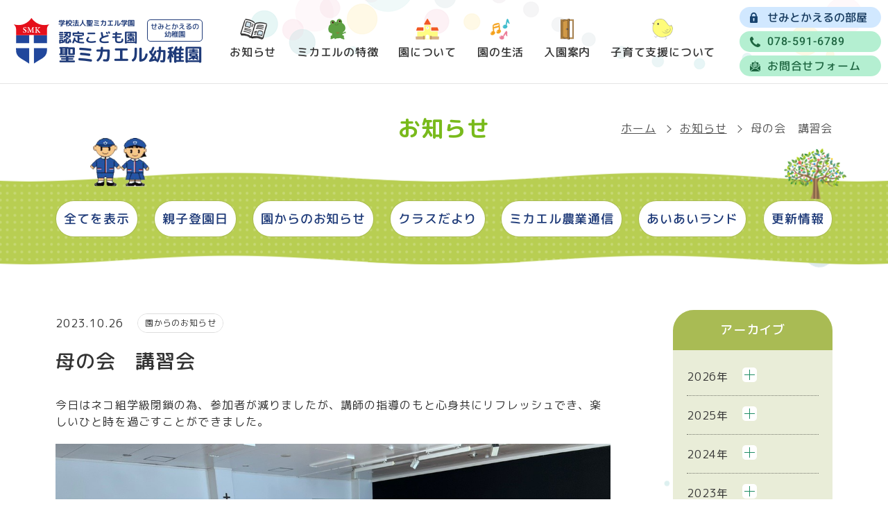

--- FILE ---
content_type: text/html; charset=UTF-8
request_url: https://www.semitokaeru.com/news/news-667/
body_size: 57529
content:
<!DOCTYPE html>
<html lang="ja">
<head prefix="og: https://ogp.me/ns# fb: https://ogp.me/ns/fb# article: https://ogp.me/ns/article#">
<meta charset="utf-8">
<meta name='robots' content='index, follow, max-image-preview:large, max-snippet:-1, max-video-preview:-1' />

	<!-- This site is optimized with the Yoast SEO plugin v20.13 - https://yoast.com/wordpress/plugins/seo/ -->
	<title>母の会　講習会 - 学校法人聖ミカエル学園　認定こども園　聖ミカエル幼稚園（せみとかえるの幼稚園）</title>
	<meta name="description" content="今日はネコ組学級閉鎖の為、参加者が減りましたが、講師の指導のもと心身共にリフレッシュでき、楽しいひと時を過ごすことができました。" />
	<link rel="canonical" href="https://www.semitokaeru.com/news/news-667/" />
	<meta property="og:locale" content="ja_JP" />
	<meta property="og:type" content="article" />
	<meta property="og:title" content="母の会　講習会 - 学校法人聖ミカエル学園　認定こども園　聖ミカエル幼稚園（せみとかえるの幼稚園）" />
	<meta property="og:description" content="今日はネコ組学級閉鎖の為、参加者が減りましたが、講師の指導のもと心身共にリフレッシュでき、楽しいひと時を過ごすことができました。" />
	<meta property="og:url" content="https://www.semitokaeru.com/news/news-667/" />
	<meta property="og:site_name" content="学校法人聖ミカエル学園　認定こども園　聖ミカエル幼稚園（せみとかえるの幼稚園）" />
	<meta property="og:image" content="https://www.semitokaeru.com/wp-content/uploads/2023/10/IMG_2552.jpg" />
	<meta property="og:image:width" content="1170" />
	<meta property="og:image:height" content="878" />
	<meta property="og:image:type" content="image/jpeg" />
	<meta name="twitter:card" content="summary_large_image" />
	<meta name="twitter:label1" content="推定読み取り時間" />
	<meta name="twitter:data1" content="1分" />
	<script type="application/ld+json" class="yoast-schema-graph">{"@context":"https://schema.org","@graph":[{"@type":"WebPage","@id":"https://www.semitokaeru.com/news/news-667/","url":"https://www.semitokaeru.com/news/news-667/","name":"母の会　講習会 - 学校法人聖ミカエル学園　認定こども園　聖ミカエル幼稚園（せみとかえるの幼稚園）","isPartOf":{"@id":"https://www.semitokaeru.com/#website"},"primaryImageOfPage":{"@id":"https://www.semitokaeru.com/news/news-667/#primaryimage"},"image":{"@id":"https://www.semitokaeru.com/news/news-667/#primaryimage"},"thumbnailUrl":"https://www.semitokaeru.com/wp-content/uploads/2023/10/IMG_2552.jpg","datePublished":"2023-10-26T07:24:45+00:00","dateModified":"2023-10-26T07:24:45+00:00","description":"今日はネコ組学級閉鎖の為、参加者が減りましたが、講師の指導のもと心身共にリフレッシュでき、楽しいひと時を過ごすことができました。","breadcrumb":{"@id":"https://www.semitokaeru.com/news/news-667/#breadcrumb"},"inLanguage":"ja","potentialAction":[{"@type":"ReadAction","target":["https://www.semitokaeru.com/news/news-667/"]}]},{"@type":"ImageObject","inLanguage":"ja","@id":"https://www.semitokaeru.com/news/news-667/#primaryimage","url":"https://www.semitokaeru.com/wp-content/uploads/2023/10/IMG_2552.jpg","contentUrl":"https://www.semitokaeru.com/wp-content/uploads/2023/10/IMG_2552.jpg","width":1170,"height":878},{"@type":"BreadcrumbList","@id":"https://www.semitokaeru.com/news/news-667/#breadcrumb","itemListElement":[{"@type":"ListItem","position":1,"name":"ホーム","item":"https://www.semitokaeru.com/"},{"@type":"ListItem","position":2,"name":"お知らせ","item":"https://www.semitokaeru.com/news/"},{"@type":"ListItem","position":3,"name":"母の会　講習会"}]},{"@type":"WebSite","@id":"https://www.semitokaeru.com/#website","url":"https://www.semitokaeru.com/","name":"聖ミカエル幼稚園","description":"キリスト教保育を土台として子どもの心身ともなる健やかな育ちを支えて参ります","publisher":{"@id":"https://www.semitokaeru.com/#organization"},"alternateName":"せみとかえるの幼稚園","potentialAction":[{"@type":"SearchAction","target":{"@type":"EntryPoint","urlTemplate":"https://www.semitokaeru.com/?s={search_term_string}"},"query-input":"required name=search_term_string"}],"inLanguage":"ja"},{"@type":"Organization","@id":"https://www.semitokaeru.com/#organization","name":"聖ミカエル幼稚園","alternateName":"せみとかえるの幼稚園","url":"https://www.semitokaeru.com/","logo":{"@type":"ImageObject","inLanguage":"ja","@id":"https://www.semitokaeru.com/#/schema/logo/image/","url":"https://www.semitokaeru.com/wp-content/uploads/2023/07/site_icon.png","contentUrl":"https://www.semitokaeru.com/wp-content/uploads/2023/07/site_icon.png","width":512,"height":512,"caption":"聖ミカエル幼稚園"},"image":{"@id":"https://www.semitokaeru.com/#/schema/logo/image/"}}]}</script>
	<!-- / Yoast SEO plugin. -->


<style id='wp-img-auto-sizes-contain-inline-css'>
img:is([sizes=auto i],[sizes^="auto," i]){contain-intrinsic-size:3000px 1500px}
/*# sourceURL=wp-img-auto-sizes-contain-inline-css */
</style>
<style id='wp-block-library-inline-css'>
:root{--wp-block-synced-color:#7a00df;--wp-block-synced-color--rgb:122,0,223;--wp-bound-block-color:var(--wp-block-synced-color);--wp-editor-canvas-background:#ddd;--wp-admin-theme-color:#007cba;--wp-admin-theme-color--rgb:0,124,186;--wp-admin-theme-color-darker-10:#006ba1;--wp-admin-theme-color-darker-10--rgb:0,107,160.5;--wp-admin-theme-color-darker-20:#005a87;--wp-admin-theme-color-darker-20--rgb:0,90,135;--wp-admin-border-width-focus:2px}@media (min-resolution:192dpi){:root{--wp-admin-border-width-focus:1.5px}}.wp-element-button{cursor:pointer}:root .has-very-light-gray-background-color{background-color:#eee}:root .has-very-dark-gray-background-color{background-color:#313131}:root .has-very-light-gray-color{color:#eee}:root .has-very-dark-gray-color{color:#313131}:root .has-vivid-green-cyan-to-vivid-cyan-blue-gradient-background{background:linear-gradient(135deg,#00d084,#0693e3)}:root .has-purple-crush-gradient-background{background:linear-gradient(135deg,#34e2e4,#4721fb 50%,#ab1dfe)}:root .has-hazy-dawn-gradient-background{background:linear-gradient(135deg,#faaca8,#dad0ec)}:root .has-subdued-olive-gradient-background{background:linear-gradient(135deg,#fafae1,#67a671)}:root .has-atomic-cream-gradient-background{background:linear-gradient(135deg,#fdd79a,#004a59)}:root .has-nightshade-gradient-background{background:linear-gradient(135deg,#330968,#31cdcf)}:root .has-midnight-gradient-background{background:linear-gradient(135deg,#020381,#2874fc)}:root{--wp--preset--font-size--normal:16px;--wp--preset--font-size--huge:42px}.has-regular-font-size{font-size:1em}.has-larger-font-size{font-size:2.625em}.has-normal-font-size{font-size:var(--wp--preset--font-size--normal)}.has-huge-font-size{font-size:var(--wp--preset--font-size--huge)}.has-text-align-center{text-align:center}.has-text-align-left{text-align:left}.has-text-align-right{text-align:right}.has-fit-text{white-space:nowrap!important}#end-resizable-editor-section{display:none}.aligncenter{clear:both}.items-justified-left{justify-content:flex-start}.items-justified-center{justify-content:center}.items-justified-right{justify-content:flex-end}.items-justified-space-between{justify-content:space-between}.screen-reader-text{border:0;clip-path:inset(50%);height:1px;margin:-1px;overflow:hidden;padding:0;position:absolute;width:1px;word-wrap:normal!important}.screen-reader-text:focus{background-color:#ddd;clip-path:none;color:#444;display:block;font-size:1em;height:auto;left:5px;line-height:normal;padding:15px 23px 14px;text-decoration:none;top:5px;width:auto;z-index:100000}html :where(.has-border-color){border-style:solid}html :where([style*=border-top-color]){border-top-style:solid}html :where([style*=border-right-color]){border-right-style:solid}html :where([style*=border-bottom-color]){border-bottom-style:solid}html :where([style*=border-left-color]){border-left-style:solid}html :where([style*=border-width]){border-style:solid}html :where([style*=border-top-width]){border-top-style:solid}html :where([style*=border-right-width]){border-right-style:solid}html :where([style*=border-bottom-width]){border-bottom-style:solid}html :where([style*=border-left-width]){border-left-style:solid}html :where(img[class*=wp-image-]){height:auto;max-width:100%}:where(figure){margin:0 0 1em}html :where(.is-position-sticky){--wp-admin--admin-bar--position-offset:var(--wp-admin--admin-bar--height,0px)}@media screen and (max-width:600px){html :where(.is-position-sticky){--wp-admin--admin-bar--position-offset:0px}}

/*# sourceURL=wp-block-library-inline-css */
</style><style id='wp-block-image-inline-css'>
.wp-block-image>a,.wp-block-image>figure>a{display:inline-block}.wp-block-image img{box-sizing:border-box;height:auto;max-width:100%;vertical-align:bottom}@media not (prefers-reduced-motion){.wp-block-image img.hide{visibility:hidden}.wp-block-image img.show{animation:show-content-image .4s}}.wp-block-image[style*=border-radius] img,.wp-block-image[style*=border-radius]>a{border-radius:inherit}.wp-block-image.has-custom-border img{box-sizing:border-box}.wp-block-image.aligncenter{text-align:center}.wp-block-image.alignfull>a,.wp-block-image.alignwide>a{width:100%}.wp-block-image.alignfull img,.wp-block-image.alignwide img{height:auto;width:100%}.wp-block-image .aligncenter,.wp-block-image .alignleft,.wp-block-image .alignright,.wp-block-image.aligncenter,.wp-block-image.alignleft,.wp-block-image.alignright{display:table}.wp-block-image .aligncenter>figcaption,.wp-block-image .alignleft>figcaption,.wp-block-image .alignright>figcaption,.wp-block-image.aligncenter>figcaption,.wp-block-image.alignleft>figcaption,.wp-block-image.alignright>figcaption{caption-side:bottom;display:table-caption}.wp-block-image .alignleft{float:left;margin:.5em 1em .5em 0}.wp-block-image .alignright{float:right;margin:.5em 0 .5em 1em}.wp-block-image .aligncenter{margin-left:auto;margin-right:auto}.wp-block-image :where(figcaption){margin-bottom:1em;margin-top:.5em}.wp-block-image.is-style-circle-mask img{border-radius:9999px}@supports ((-webkit-mask-image:none) or (mask-image:none)) or (-webkit-mask-image:none){.wp-block-image.is-style-circle-mask img{border-radius:0;-webkit-mask-image:url('data:image/svg+xml;utf8,<svg viewBox="0 0 100 100" xmlns="http://www.w3.org/2000/svg"><circle cx="50" cy="50" r="50"/></svg>');mask-image:url('data:image/svg+xml;utf8,<svg viewBox="0 0 100 100" xmlns="http://www.w3.org/2000/svg"><circle cx="50" cy="50" r="50"/></svg>');mask-mode:alpha;-webkit-mask-position:center;mask-position:center;-webkit-mask-repeat:no-repeat;mask-repeat:no-repeat;-webkit-mask-size:contain;mask-size:contain}}:root :where(.wp-block-image.is-style-rounded img,.wp-block-image .is-style-rounded img){border-radius:9999px}.wp-block-image figure{margin:0}.wp-lightbox-container{display:flex;flex-direction:column;position:relative}.wp-lightbox-container img{cursor:zoom-in}.wp-lightbox-container img:hover+button{opacity:1}.wp-lightbox-container button{align-items:center;backdrop-filter:blur(16px) saturate(180%);background-color:#5a5a5a40;border:none;border-radius:4px;cursor:zoom-in;display:flex;height:20px;justify-content:center;opacity:0;padding:0;position:absolute;right:16px;text-align:center;top:16px;width:20px;z-index:100}@media not (prefers-reduced-motion){.wp-lightbox-container button{transition:opacity .2s ease}}.wp-lightbox-container button:focus-visible{outline:3px auto #5a5a5a40;outline:3px auto -webkit-focus-ring-color;outline-offset:3px}.wp-lightbox-container button:hover{cursor:pointer;opacity:1}.wp-lightbox-container button:focus{opacity:1}.wp-lightbox-container button:focus,.wp-lightbox-container button:hover,.wp-lightbox-container button:not(:hover):not(:active):not(.has-background){background-color:#5a5a5a40;border:none}.wp-lightbox-overlay{box-sizing:border-box;cursor:zoom-out;height:100vh;left:0;overflow:hidden;position:fixed;top:0;visibility:hidden;width:100%;z-index:100000}.wp-lightbox-overlay .close-button{align-items:center;cursor:pointer;display:flex;justify-content:center;min-height:40px;min-width:40px;padding:0;position:absolute;right:calc(env(safe-area-inset-right) + 16px);top:calc(env(safe-area-inset-top) + 16px);z-index:5000000}.wp-lightbox-overlay .close-button:focus,.wp-lightbox-overlay .close-button:hover,.wp-lightbox-overlay .close-button:not(:hover):not(:active):not(.has-background){background:none;border:none}.wp-lightbox-overlay .lightbox-image-container{height:var(--wp--lightbox-container-height);left:50%;overflow:hidden;position:absolute;top:50%;transform:translate(-50%,-50%);transform-origin:top left;width:var(--wp--lightbox-container-width);z-index:9999999999}.wp-lightbox-overlay .wp-block-image{align-items:center;box-sizing:border-box;display:flex;height:100%;justify-content:center;margin:0;position:relative;transform-origin:0 0;width:100%;z-index:3000000}.wp-lightbox-overlay .wp-block-image img{height:var(--wp--lightbox-image-height);min-height:var(--wp--lightbox-image-height);min-width:var(--wp--lightbox-image-width);width:var(--wp--lightbox-image-width)}.wp-lightbox-overlay .wp-block-image figcaption{display:none}.wp-lightbox-overlay button{background:none;border:none}.wp-lightbox-overlay .scrim{background-color:#fff;height:100%;opacity:.9;position:absolute;width:100%;z-index:2000000}.wp-lightbox-overlay.active{visibility:visible}@media not (prefers-reduced-motion){.wp-lightbox-overlay.active{animation:turn-on-visibility .25s both}.wp-lightbox-overlay.active img{animation:turn-on-visibility .35s both}.wp-lightbox-overlay.show-closing-animation:not(.active){animation:turn-off-visibility .35s both}.wp-lightbox-overlay.show-closing-animation:not(.active) img{animation:turn-off-visibility .25s both}.wp-lightbox-overlay.zoom.active{animation:none;opacity:1;visibility:visible}.wp-lightbox-overlay.zoom.active .lightbox-image-container{animation:lightbox-zoom-in .4s}.wp-lightbox-overlay.zoom.active .lightbox-image-container img{animation:none}.wp-lightbox-overlay.zoom.active .scrim{animation:turn-on-visibility .4s forwards}.wp-lightbox-overlay.zoom.show-closing-animation:not(.active){animation:none}.wp-lightbox-overlay.zoom.show-closing-animation:not(.active) .lightbox-image-container{animation:lightbox-zoom-out .4s}.wp-lightbox-overlay.zoom.show-closing-animation:not(.active) .lightbox-image-container img{animation:none}.wp-lightbox-overlay.zoom.show-closing-animation:not(.active) .scrim{animation:turn-off-visibility .4s forwards}}@keyframes show-content-image{0%{visibility:hidden}99%{visibility:hidden}to{visibility:visible}}@keyframes turn-on-visibility{0%{opacity:0}to{opacity:1}}@keyframes turn-off-visibility{0%{opacity:1;visibility:visible}99%{opacity:0;visibility:visible}to{opacity:0;visibility:hidden}}@keyframes lightbox-zoom-in{0%{transform:translate(calc((-100vw + var(--wp--lightbox-scrollbar-width))/2 + var(--wp--lightbox-initial-left-position)),calc(-50vh + var(--wp--lightbox-initial-top-position))) scale(var(--wp--lightbox-scale))}to{transform:translate(-50%,-50%) scale(1)}}@keyframes lightbox-zoom-out{0%{transform:translate(-50%,-50%) scale(1);visibility:visible}99%{visibility:visible}to{transform:translate(calc((-100vw + var(--wp--lightbox-scrollbar-width))/2 + var(--wp--lightbox-initial-left-position)),calc(-50vh + var(--wp--lightbox-initial-top-position))) scale(var(--wp--lightbox-scale));visibility:hidden}}
/*# sourceURL=https://www.semitokaeru.com/wp-includes/blocks/image/style.min.css */
</style>
<style id='wp-block-image-theme-inline-css'>
:root :where(.wp-block-image figcaption){color:#555;font-size:13px;text-align:center}.is-dark-theme :root :where(.wp-block-image figcaption){color:#ffffffa6}.wp-block-image{margin:0 0 1em}
/*# sourceURL=https://www.semitokaeru.com/wp-includes/blocks/image/theme.min.css */
</style>
<style id='wp-block-paragraph-inline-css'>
.is-small-text{font-size:.875em}.is-regular-text{font-size:1em}.is-large-text{font-size:2.25em}.is-larger-text{font-size:3em}.has-drop-cap:not(:focus):first-letter{float:left;font-size:8.4em;font-style:normal;font-weight:100;line-height:.68;margin:.05em .1em 0 0;text-transform:uppercase}body.rtl .has-drop-cap:not(:focus):first-letter{float:none;margin-left:.1em}p.has-drop-cap.has-background{overflow:hidden}:root :where(p.has-background){padding:1.25em 2.375em}:where(p.has-text-color:not(.has-link-color)) a{color:inherit}p.has-text-align-left[style*="writing-mode:vertical-lr"],p.has-text-align-right[style*="writing-mode:vertical-rl"]{rotate:180deg}
/*# sourceURL=https://www.semitokaeru.com/wp-includes/blocks/paragraph/style.min.css */
</style>
<style id='global-styles-inline-css'>
:root{--wp--preset--aspect-ratio--square: 1;--wp--preset--aspect-ratio--4-3: 4/3;--wp--preset--aspect-ratio--3-4: 3/4;--wp--preset--aspect-ratio--3-2: 3/2;--wp--preset--aspect-ratio--2-3: 2/3;--wp--preset--aspect-ratio--16-9: 16/9;--wp--preset--aspect-ratio--9-16: 9/16;--wp--preset--color--black: #000000;--wp--preset--color--cyan-bluish-gray: #abb8c3;--wp--preset--color--white: #FFFFFF;--wp--preset--color--pale-pink: #f78da7;--wp--preset--color--vivid-red: #cf2e2e;--wp--preset--color--luminous-vivid-orange: #ff6900;--wp--preset--color--luminous-vivid-amber: #fcb900;--wp--preset--color--light-green-cyan: #7bdcb5;--wp--preset--color--vivid-green-cyan: #00d084;--wp--preset--color--pale-cyan-blue: #8ed1fc;--wp--preset--color--vivid-cyan-blue: #0693e3;--wp--preset--color--vivid-purple: #9b51e0;--wp--preset--color--light-gray: #f2f2f2;--wp--preset--color--red: #CF2E2E;--wp--preset--color--orange: #FF6900;--wp--preset--color--yellow: #FCFF00;--wp--preset--color--dark-blue: #003E73;--wp--preset--color--light-blue: #0693E3;--wp--preset--color--green: #2FB621;--wp--preset--color--yellow-green: #85A750;--wp--preset--color--beige: #f5f3eb;--wp--preset--color--purple: #9B51E0;--wp--preset--gradient--vivid-cyan-blue-to-vivid-purple: linear-gradient(135deg,rgb(6,147,227) 0%,rgb(155,81,224) 100%);--wp--preset--gradient--light-green-cyan-to-vivid-green-cyan: linear-gradient(135deg,rgb(122,220,180) 0%,rgb(0,208,130) 100%);--wp--preset--gradient--luminous-vivid-amber-to-luminous-vivid-orange: linear-gradient(135deg,rgb(252,185,0) 0%,rgb(255,105,0) 100%);--wp--preset--gradient--luminous-vivid-orange-to-vivid-red: linear-gradient(135deg,rgb(255,105,0) 0%,rgb(207,46,46) 100%);--wp--preset--gradient--very-light-gray-to-cyan-bluish-gray: linear-gradient(135deg,rgb(238,238,238) 0%,rgb(169,184,195) 100%);--wp--preset--gradient--cool-to-warm-spectrum: linear-gradient(135deg,rgb(74,234,220) 0%,rgb(151,120,209) 20%,rgb(207,42,186) 40%,rgb(238,44,130) 60%,rgb(251,105,98) 80%,rgb(254,248,76) 100%);--wp--preset--gradient--blush-light-purple: linear-gradient(135deg,rgb(255,206,236) 0%,rgb(152,150,240) 100%);--wp--preset--gradient--blush-bordeaux: linear-gradient(135deg,rgb(254,205,165) 0%,rgb(254,45,45) 50%,rgb(107,0,62) 100%);--wp--preset--gradient--luminous-dusk: linear-gradient(135deg,rgb(255,203,112) 0%,rgb(199,81,192) 50%,rgb(65,88,208) 100%);--wp--preset--gradient--pale-ocean: linear-gradient(135deg,rgb(255,245,203) 0%,rgb(182,227,212) 50%,rgb(51,167,181) 100%);--wp--preset--gradient--electric-grass: linear-gradient(135deg,rgb(202,248,128) 0%,rgb(113,206,126) 100%);--wp--preset--gradient--midnight: linear-gradient(135deg,rgb(2,3,129) 0%,rgb(40,116,252) 100%);--wp--preset--font-size--small: 12px;--wp--preset--font-size--medium: 20px;--wp--preset--font-size--large: 22px;--wp--preset--font-size--x-large: 42px;--wp--preset--font-size--regular: 16px;--wp--preset--font-size--huge: 36px;--wp--preset--spacing--20: 0.44rem;--wp--preset--spacing--30: 0.67rem;--wp--preset--spacing--40: 1rem;--wp--preset--spacing--50: 1.5rem;--wp--preset--spacing--60: 2.25rem;--wp--preset--spacing--70: 3.38rem;--wp--preset--spacing--80: 5.06rem;--wp--preset--shadow--natural: 6px 6px 9px rgba(0, 0, 0, 0.2);--wp--preset--shadow--deep: 12px 12px 50px rgba(0, 0, 0, 0.4);--wp--preset--shadow--sharp: 6px 6px 0px rgba(0, 0, 0, 0.2);--wp--preset--shadow--outlined: 6px 6px 0px -3px rgb(255, 255, 255), 6px 6px rgb(0, 0, 0);--wp--preset--shadow--crisp: 6px 6px 0px rgb(0, 0, 0);}:where(.is-layout-flex){gap: 0.5em;}:where(.is-layout-grid){gap: 0.5em;}body .is-layout-flex{display: flex;}.is-layout-flex{flex-wrap: wrap;align-items: center;}.is-layout-flex > :is(*, div){margin: 0;}body .is-layout-grid{display: grid;}.is-layout-grid > :is(*, div){margin: 0;}:where(.wp-block-columns.is-layout-flex){gap: 2em;}:where(.wp-block-columns.is-layout-grid){gap: 2em;}:where(.wp-block-post-template.is-layout-flex){gap: 1.25em;}:where(.wp-block-post-template.is-layout-grid){gap: 1.25em;}.has-black-color{color: var(--wp--preset--color--black) !important;}.has-cyan-bluish-gray-color{color: var(--wp--preset--color--cyan-bluish-gray) !important;}.has-white-color{color: var(--wp--preset--color--white) !important;}.has-pale-pink-color{color: var(--wp--preset--color--pale-pink) !important;}.has-vivid-red-color{color: var(--wp--preset--color--vivid-red) !important;}.has-luminous-vivid-orange-color{color: var(--wp--preset--color--luminous-vivid-orange) !important;}.has-luminous-vivid-amber-color{color: var(--wp--preset--color--luminous-vivid-amber) !important;}.has-light-green-cyan-color{color: var(--wp--preset--color--light-green-cyan) !important;}.has-vivid-green-cyan-color{color: var(--wp--preset--color--vivid-green-cyan) !important;}.has-pale-cyan-blue-color{color: var(--wp--preset--color--pale-cyan-blue) !important;}.has-vivid-cyan-blue-color{color: var(--wp--preset--color--vivid-cyan-blue) !important;}.has-vivid-purple-color{color: var(--wp--preset--color--vivid-purple) !important;}.has-black-background-color{background-color: var(--wp--preset--color--black) !important;}.has-cyan-bluish-gray-background-color{background-color: var(--wp--preset--color--cyan-bluish-gray) !important;}.has-white-background-color{background-color: var(--wp--preset--color--white) !important;}.has-pale-pink-background-color{background-color: var(--wp--preset--color--pale-pink) !important;}.has-vivid-red-background-color{background-color: var(--wp--preset--color--vivid-red) !important;}.has-luminous-vivid-orange-background-color{background-color: var(--wp--preset--color--luminous-vivid-orange) !important;}.has-luminous-vivid-amber-background-color{background-color: var(--wp--preset--color--luminous-vivid-amber) !important;}.has-light-green-cyan-background-color{background-color: var(--wp--preset--color--light-green-cyan) !important;}.has-vivid-green-cyan-background-color{background-color: var(--wp--preset--color--vivid-green-cyan) !important;}.has-pale-cyan-blue-background-color{background-color: var(--wp--preset--color--pale-cyan-blue) !important;}.has-vivid-cyan-blue-background-color{background-color: var(--wp--preset--color--vivid-cyan-blue) !important;}.has-vivid-purple-background-color{background-color: var(--wp--preset--color--vivid-purple) !important;}.has-black-border-color{border-color: var(--wp--preset--color--black) !important;}.has-cyan-bluish-gray-border-color{border-color: var(--wp--preset--color--cyan-bluish-gray) !important;}.has-white-border-color{border-color: var(--wp--preset--color--white) !important;}.has-pale-pink-border-color{border-color: var(--wp--preset--color--pale-pink) !important;}.has-vivid-red-border-color{border-color: var(--wp--preset--color--vivid-red) !important;}.has-luminous-vivid-orange-border-color{border-color: var(--wp--preset--color--luminous-vivid-orange) !important;}.has-luminous-vivid-amber-border-color{border-color: var(--wp--preset--color--luminous-vivid-amber) !important;}.has-light-green-cyan-border-color{border-color: var(--wp--preset--color--light-green-cyan) !important;}.has-vivid-green-cyan-border-color{border-color: var(--wp--preset--color--vivid-green-cyan) !important;}.has-pale-cyan-blue-border-color{border-color: var(--wp--preset--color--pale-cyan-blue) !important;}.has-vivid-cyan-blue-border-color{border-color: var(--wp--preset--color--vivid-cyan-blue) !important;}.has-vivid-purple-border-color{border-color: var(--wp--preset--color--vivid-purple) !important;}.has-vivid-cyan-blue-to-vivid-purple-gradient-background{background: var(--wp--preset--gradient--vivid-cyan-blue-to-vivid-purple) !important;}.has-light-green-cyan-to-vivid-green-cyan-gradient-background{background: var(--wp--preset--gradient--light-green-cyan-to-vivid-green-cyan) !important;}.has-luminous-vivid-amber-to-luminous-vivid-orange-gradient-background{background: var(--wp--preset--gradient--luminous-vivid-amber-to-luminous-vivid-orange) !important;}.has-luminous-vivid-orange-to-vivid-red-gradient-background{background: var(--wp--preset--gradient--luminous-vivid-orange-to-vivid-red) !important;}.has-very-light-gray-to-cyan-bluish-gray-gradient-background{background: var(--wp--preset--gradient--very-light-gray-to-cyan-bluish-gray) !important;}.has-cool-to-warm-spectrum-gradient-background{background: var(--wp--preset--gradient--cool-to-warm-spectrum) !important;}.has-blush-light-purple-gradient-background{background: var(--wp--preset--gradient--blush-light-purple) !important;}.has-blush-bordeaux-gradient-background{background: var(--wp--preset--gradient--blush-bordeaux) !important;}.has-luminous-dusk-gradient-background{background: var(--wp--preset--gradient--luminous-dusk) !important;}.has-pale-ocean-gradient-background{background: var(--wp--preset--gradient--pale-ocean) !important;}.has-electric-grass-gradient-background{background: var(--wp--preset--gradient--electric-grass) !important;}.has-midnight-gradient-background{background: var(--wp--preset--gradient--midnight) !important;}.has-small-font-size{font-size: var(--wp--preset--font-size--small) !important;}.has-medium-font-size{font-size: var(--wp--preset--font-size--medium) !important;}.has-large-font-size{font-size: var(--wp--preset--font-size--large) !important;}.has-x-large-font-size{font-size: var(--wp--preset--font-size--x-large) !important;}
/*# sourceURL=global-styles-inline-css */
</style>

<style id='classic-theme-styles-inline-css'>
/*! This file is auto-generated */
.wp-block-button__link{color:#fff;background-color:#32373c;border-radius:9999px;box-shadow:none;text-decoration:none;padding:calc(.667em + 2px) calc(1.333em + 2px);font-size:1.125em}.wp-block-file__button{background:#32373c;color:#fff;text-decoration:none}
/*# sourceURL=/wp-includes/css/classic-themes.min.css */
</style>
<link rel='stylesheet' id='style-name-css' href='https://www.semitokaeru.com/wp-content/themes/semitokaeru/style.css?ver=1.0.1' media='all' />
<script src="//ajax.googleapis.com/ajax/libs/jquery/3.6.3/jquery.min.js" id="jquery-js"></script>
<script type="application/ld+json">{"@context":"https:\/\/schema.org","@type":"BreadcrumbList","name":"\u30d1\u30f3\u304f\u305a\u30ea\u30b9\u30c8","itemListElement":[{"@type":"ListItem","position":1,"item":{"name":"HOME","@id":"https:\/\/www.semitokaeru.com\/"}},{"@type":"ListItem","position":2,"item":{"name":"\u304a\u77e5\u3089\u305b","@id":"https:\/\/www.semitokaeru.com\/news\/"}},{"@type":"ListItem","position":3,"item":{"name":"\u6bcd\u306e\u4f1a\u3000\u8b1b\u7fd2\u4f1a","@id":"https:\/\/www.semitokaeru.com\/news\/news-667\/"}}]}</script><noscript><style>.lazyload[data-src]{display:none !important;}</style></noscript><style>.lazyload{background-image:none !important;}.lazyload:before{background-image:none !important;}</style><link rel="icon" href="https://www.semitokaeru.com/wp-content/uploads/2023/07/cropped-site_icon-32x32.png" sizes="32x32" />
<link rel="icon" href="https://www.semitokaeru.com/wp-content/uploads/2023/07/cropped-site_icon-192x192.png" sizes="192x192" />
<link rel="apple-touch-icon" href="https://www.semitokaeru.com/wp-content/uploads/2023/07/cropped-site_icon-180x180.png" />
<meta name="msapplication-TileImage" content="https://www.semitokaeru.com/wp-content/uploads/2023/07/cropped-site_icon-270x270.png" />

<!--　リニューアル前の設定を継承 -->
<meta name="verify-v1" content="C98ee8jFpVYlgaT5Br/wjeYd9W1Mtatzd649TkiNgH8=" />
<meta name="google-site-verification" content="VmtCYVHzLO88NLJAGozsOie_pAq0jIsJ8TgXlsnYx70" />
<!--　/リニューアル前の設定を継承 -->

<meta name="viewport" content="width=device-width">
<link rel="preload" as="image" href="https://www.semitokaeru.com/wp-content/themes/semitokaeru/common/img/logo-mark.svg">
<meta name="format-detection" content="telephone=no">
<meta name="SKYPE_TOOLBAR" content="SKYPE_TOOLBAR_PARSER_COMPATIBLE">
<link rel="stylesheet" href="https://www.semitokaeru.com/wp-content/themes/semitokaeru/common/css/base.css?20250306">
<link rel="stylesheet" href="https://www.semitokaeru.com/wp-content/themes/semitokaeru/common/css/news.css">
<link rel="stylesheet" href="https://www.semitokaeru.com/wp-content/themes/semitokaeru/common/css/entry.css">

<!-- slickのCSS -->
<link rel="stylesheet" href="https://cdn.jsdelivr.net/npm/slick-carousel@1.8.1/slick/slick-theme.min.css">
<link rel="stylesheet" href="https://cdn.jsdelivr.net/npm/slick-carousel@1.8.1/slick/slick.min.css">
<link rel="preconnect" href="https://fonts.googleapis.com">
<link rel="preconnect" href="https://fonts.gstatic.com" crossorigin>
<link href="https://fonts.googleapis.com/css2?family=M+PLUS+Rounded+1c:wght@400;500;700&family=Roboto:wght@500;700&display=swap" rel="stylesheet">
<link href="https://unpkg.com/aos@2.3.1/dist/aos.css" rel="stylesheet">
<link rel="stylesheet" href="https://cdn.jsdelivr.net/gh/fancyapps/fancybox@3.5.7/dist/jquery.fancybox.min.css" />
</head>
<body class="wp-singular news-template-default single single-news postid-667 wp-embed-responsive wp-theme-semitokaeru news news-667">
<!-- loading -->
<div class="loading">
  <div class="wrapper"><img src="[data-uri]" width="100" height="130" alt="聖ミカエル幼稚園" decoding="async" data-src="https://www.semitokaeru.com/wp-content/themes/semitokaeru/common/img/logo-mark.svg" class="lazyload" data-eio-rwidth="100" data-eio-rheight="130" /><noscript><img src="https://www.semitokaeru.com/wp-content/themes/semitokaeru/common/img/logo-mark.svg" width="100" height="130" alt="聖ミカエル幼稚園" decoding="async" data-eio="l" /></noscript></div>
</div>
<script>
// for loading
const loading = document.querySelector( '.loading' );
window.addEventListener( 'load', function() {
  loading.classList.add( 'hide' );
}, false );

//10秒たったら強制的にロード画面を非表示
$(function(){
  setTimeout('stopload()',10000);
});

function stopload(){
  $('.loading').delay(1000).fadeOut(500);
}
</script> 
<!-- /.loading -->
<div id="allwrap">
<div id="humberger"><span></span><span></span><span></span>
  <div class="drawerName"></div>
</div>
<div class="closeBtn"></div>
<div id="overlay"></div>
<header role="banner" id="header">
  <div class="h1">
    <h1>母の会　講習会 - 学校法人聖ミカエル学園　認定こども園　聖ミカエル幼稚園（せみとかえるの幼稚園）</h1>
  </div>
  <div class="header__inner">
    <div class="header__logo"> <a href="https://www.semitokaeru.com/"> <p class="logo-mark"><img src="[data-uri]" alt="聖ミカエル幼稚園のロゴ" width="56" height="74" data-src="https://www.semitokaeru.com/wp-content/themes/semitokaeru/common/img/logo-mark.svg" decoding="async" class="lazyload" data-eio-rwidth="56" data-eio-rheight="74" /><noscript><img src="https://www.semitokaeru.com/wp-content/themes/semitokaeru/common/img/logo-mark.svg" alt="聖ミカエル幼稚園のロゴ" width="56" height="74" data-eio="l" /></noscript></p> <p class="site-name"><span class="name01">学校法人聖ミカエル学園</span><span class="name02">認定こども園</span><span class="name03">聖ミカエル幼稚園</span><span class="small">せみとかえるの<br>幼稚園</span></p></a> </div>
    <ul class="sp_btn sp">
      <li><a class="btn_tel en" href="tel:078-591-6789">TEL</a></li>
      <li><a class="btn_contact en" href="https://www.semitokaeru.com/contact/">MAIL</a></li>
    </ul>
    <div id="drawernav">
      <nav role="navigation">
        <ul class="gnavi">
          <li class="gnavi__news dropdown_menu"> <a class="pc" href="https://www.semitokaeru.com/news/">お知らせ</a> <span class="sp no-link">お知らせ</span>
            <ul class="second-level">
              <li class="sp"><a href="https://www.semitokaeru.com/news/">お知らせ</a></li>
                            <li><a href="https://www.semitokaeru.com/news/cat/news_cat-17/">親子登園日</a></li>
                            <li><a href="https://www.semitokaeru.com/news/cat/news_cat-6/">園からのお知らせ</a></li>
                            <li><a href="https://www.semitokaeru.com/news/cat/news_cat-5/">クラスだより</a></li>
                            <li><a href="https://www.semitokaeru.com/news/cat/news_cat-4/">ミカエル農業通信</a></li>
                            <li><a href="https://www.semitokaeru.com/news/cat/news_cat-3/">あいあいランド</a></li>
                            <li><a href="https://www.semitokaeru.com/news/cat/news_cat-15/">更新情報</a></li>
                          </ul>
          </li>
          <li class="gnavi__feature dropdown_menu"> <a class="pc" href="https://www.semitokaeru.com/feature/">ミカエルの特徴</a> <span class="sp no-link">ミカエルの特徴</span>
            <ul class="second-level">
              <li class="sp"><a href="https://www.semitokaeru.com/feature/">ミカエルの特徴</a></li>
              <li><a href="https://www.semitokaeru.com/feature/#uniform">制服</a></li>
              <li><a href="https://www.semitokaeru.com/feature/#christian">キリスト教保育</a></li>
              <li><a href="https://www.semitokaeru.com/feature/#pool">ミカエルプール</a></li>
              <li><a href="https://www.semitokaeru.com/feature/#lunch">手作り給食</a></li>
              <li><a href="https://www.semitokaeru.com/feature/#education">体育あそび</a></li>
              <li><a href="https://www.semitokaeru.com/feature/#english">英語レッスン</a></li>
              <li><a href="https://www.semitokaeru.com/feature/#alarm-play">めざましあそび</a></li>
              <li><a href="https://www.semitokaeru.com/feature/#pencil">えんぴつはかせ</a></li>
            </ul>
          </li>
          <li class="gnavi__about dropdown_menu"> <a class="pc" href="https://www.semitokaeru.com/about/">園について</a> <span class="sp no-link">園について</span>
            <ul class="second-level">
              <li class="sp"><a href="https://www.semitokaeru.com/about/">園について</a></li>
              <li><a href="https://www.semitokaeru.com/class/">クラス紹介</a></li>
              <li><a href="https://www.semitokaeru.com/about/#childcare-time">保育時間</a></li>
              <li><a href="https://www.semitokaeru.com/about/#equipment">施設・設備案内</a></li>
              <li><a href="https://www.semitokaeru.com/about/#overview">園の概要</a></li>
              <li><a href="https://www.semitokaeru.com/about/#greeting">園長挨拶</a></li>
              <li><a href="https://www.semitokaeru.com/about/#access">アクセス</a></li>
            </ul>
          </li>
          <li class="gnavi__life dropdown_menu"> <a class="pc" href="https://www.semitokaeru.com/life/">園の生活</a> <span class="sp no-link">園の生活</span>
            <ul class="second-level">
              <li class="sp"><a href="https://www.semitokaeru.com/life/">園の生活</a></li>
              <li><a href="https://www.semitokaeru.com/life/#events">年間行事</a></li>
              <li><a href="https://www.semitokaeru.com/life/#flow-day">園の一日</a></li>
            </ul>
          </li>
          <li class="gnavi__guide dropdown_menu"> <a class="pc" href="https://www.semitokaeru.com/guide/">入園案内</a> <span class="sp no-link">入園案内</span>
            <ul class="second-level">
              <li class="sp"><a href="https://www.semitokaeru.com/guide/">入園案内</a></li>
              <li><a href="https://www.semitokaeru.com/guide/#class_senior-junior">3.2.1年保育児クラス</a></li>
              <li><a href="https://www.semitokaeru.com/guide/#class_age-1-2">1.2歳.満3歳児クラス</a></li>
            </ul>
          </li>
          <li class="gnavi__support dropdown_menu"><a class="pc" href="https://www.semitokaeru.com/support/">子育て支援について</a> <span class="sp no-link">子育て支援について</span>
            <ul class="second-level">
              <li class="sp"><a href="https://www.semitokaeru.com/support/">子育て支援について</a></li>
              <li><a href="https://www.semitokaeru.com/support/#extension">延長保育（預かり保育）</a></li>
              <li><a href="https://www.semitokaeru.com/support/#open-garden">園庭開放</a></li>
              <li><a href="https://www.semitokaeru.com/support/#preschool-child">未就園児親子登園日</a></li>
              <li><a href="https://www.semitokaeru.com/support/#aiai-land">あいあいランド</a></li>
            </ul>
          </li>
        </ul>
      </nav>
      <ul class="header__info">
        <li class="btn header__room"><a href="https://www.semitokaeru.com/room/">せみとかえるの部屋</a></li>
        <li class="btn header__tel"><a class="en" href="tel:078-591-6789">078-591-6789</a></li>
        <li class="btn header__contact"><a href="https://www.semitokaeru.com/contact/">お問合せフォーム</a></li>
      </ul>
    </div>
  </div>
</header>
<main id="main" role="main">
<!-- .page_head -->
<div class="page_head">
  <div class="inner">
    <div class="breadcrumb_wrapper">
      <div class="in">
        <p class="breadcrumb"><span><span><a href="https://www.semitokaeru.com/">ホーム</a></span>  <span><a href="https://www.semitokaeru.com/news/">お知らせ</a></span>  <span class="breadcrumb_last" aria-current="page">母の会　講習会</span></span></p>      </div>
    </div>
    <h2 class="page_ttl">お知らせ</h2>
  </div>
</div>
<!-- /.page_head --> 
<!-- .btnListGroup_cat -->
<div class="btnListGroup_cat">
  <div class="inner sidePad">
    <ul class="list_btn">
      <li><a href="https://www.semitokaeru.com/news/">全てを表示</a></li>
      	<li class="cat-item cat-item-17"><a href="https://www.semitokaeru.com/news/cat/news_cat-17/">親子登園日</a>
</li>
	<li class="cat-item cat-item-6"><a href="https://www.semitokaeru.com/news/cat/news_cat-6/">園からのお知らせ</a>
</li>
	<li class="cat-item cat-item-5"><a href="https://www.semitokaeru.com/news/cat/news_cat-5/">クラスだより</a>
</li>
	<li class="cat-item cat-item-4"><a href="https://www.semitokaeru.com/news/cat/news_cat-4/">ミカエル農業通信</a>
</li>
	<li class="cat-item cat-item-3"><a href="https://www.semitokaeru.com/news/cat/news_cat-3/">あいあいランド</a>
</li>
	<li class="cat-item cat-item-15"><a href="https://www.semitokaeru.com/news/cat/news_cat-15/">更新情報</a>
</li>
    </ul>
  </div>
</div>
<!-- /.btnListGroup_cat --> 
<!-- .page-body -->
<div class="page-body">
  <div id="content_wrappper" class="inner sidePad tbPad"> 
    
    <!-- #main_content -->
    <div id="main_content">
            <article class="post_wrapper"> 
        <!-- .post_head -->
        <header class="post_head">
          <div class="post_meta">
            <time class="post_day" datetime="2023-10-26T16:24:45+09:00">2023.10.26</time>
            <ul class="post_cat"><li><a href="https://www.semitokaeru.com/news/cat/news_cat-6/">園からのお知らせ</a></li></ul>          </div>
          <h3 class="post_ttl">母の会　講習会</h3>        </header>
        <!-- /.post_head --> 
        <!-- .the-content -->
        <div class="the-content entry-content">
          
<p>今日はネコ組学級閉鎖の為、参加者が減りましたが、講師の指導のもと心身共にリフレッシュでき、楽しいひと時を過ごすことができました。</p>



<figure class="wp-block-image size-full"><img fetchpriority="high" decoding="async" width="1170" height="878" src="[data-uri]" alt="" class="wp-image-668 lazyload" data-src="https://www.semitokaeru.com/wp-content/uploads/2023/10/IMG_2553.jpg" data-eio-rwidth="1170" data-eio-rheight="878" /><noscript><img fetchpriority="high" decoding="async" width="1170" height="878" src="https://www.semitokaeru.com/wp-content/uploads/2023/10/IMG_2553.jpg" alt="" class="wp-image-668" data-eio="l" /></noscript></figure>



<figure class="wp-block-image size-full"><img decoding="async" width="1170" height="878" src="[data-uri]" alt="" class="wp-image-669 lazyload" data-src="https://www.semitokaeru.com/wp-content/uploads/2023/10/IMG_2552.jpg" data-eio-rwidth="1170" data-eio-rheight="878" /><noscript><img decoding="async" width="1170" height="878" src="https://www.semitokaeru.com/wp-content/uploads/2023/10/IMG_2552.jpg" alt="" class="wp-image-669" data-eio="l" /></noscript></figure>
        </div>
        <!-- /.the-content --> 
      </article>
            <div class="post_foot"> <a class="btn_back" href="https://www.semitokaeru.com/news/">記事一覧に戻る</a> </div>
    </div>
    <!-- /#main_content --> 
    <!-- #sidebar -->
    <aside id="sidebar" role="complementary">
  <div class="box box_archives"><h4 class="box_ttl">アーカイブ</h4><ul class="archives"><li><p>2026年<span></span></p><ul><li><a href="https://www.semitokaeru.com/news/2026/01/">1月 (5)</a></li></ul></li><li><p>2025年<span></span></p><ul><li><a href="https://www.semitokaeru.com/news/2025/12/">12月 (5)</a></li><li><a href="https://www.semitokaeru.com/news/2025/11/">11月 (4)</a></li><li><a href="https://www.semitokaeru.com/news/2025/10/">10月 (8)</a></li><li><a href="https://www.semitokaeru.com/news/2025/09/">9月 (6)</a></li><li><a href="https://www.semitokaeru.com/news/2025/08/">8月 (2)</a></li><li><a href="https://www.semitokaeru.com/news/2025/07/">7月 (5)</a></li><li><a href="https://www.semitokaeru.com/news/2025/06/">6月 (6)</a></li><li><a href="https://www.semitokaeru.com/news/2025/05/">5月 (5)</a></li><li><a href="https://www.semitokaeru.com/news/2025/04/">4月 (1)</a></li><li><a href="https://www.semitokaeru.com/news/2025/03/">3月 (3)</a></li><li><a href="https://www.semitokaeru.com/news/2025/02/">2月 (3)</a></li><li><a href="https://www.semitokaeru.com/news/2025/01/">1月 (6)</a></li></ul></li><li><p>2024年<span></span></p><ul><li><a href="https://www.semitokaeru.com/news/2024/12/">12月 (2)</a></li><li><a href="https://www.semitokaeru.com/news/2024/11/">11月 (6)</a></li><li><a href="https://www.semitokaeru.com/news/2024/10/">10月 (10)</a></li><li><a href="https://www.semitokaeru.com/news/2024/09/">9月 (2)</a></li><li><a href="https://www.semitokaeru.com/news/2024/08/">8月 (2)</a></li><li><a href="https://www.semitokaeru.com/news/2024/07/">7月 (23)</a></li><li><a href="https://www.semitokaeru.com/news/2024/06/">6月 (22)</a></li><li><a href="https://www.semitokaeru.com/news/2024/05/">5月 (26)</a></li><li><a href="https://www.semitokaeru.com/news/2024/04/">4月 (7)</a></li><li><a href="https://www.semitokaeru.com/news/2024/03/">3月 (14)</a></li><li><a href="https://www.semitokaeru.com/news/2024/02/">2月 (15)</a></li><li><a href="https://www.semitokaeru.com/news/2024/01/">1月 (16)</a></li></ul></li><li><p>2023年<span></span></p><ul><li><a href="https://www.semitokaeru.com/news/2023/12/">12月 (16)</a></li><li><a href="https://www.semitokaeru.com/news/2023/11/">11月 (21)</a></li><li><a href="https://www.semitokaeru.com/news/2023/10/">10月 (27)</a></li><li><a href="https://www.semitokaeru.com/news/2023/09/">9月 (21)</a></li><li><a href="https://www.semitokaeru.com/news/2023/08/">8月 (2)</a></li></ul></li></ul></div></aside>    <!-- /#sidebar --> 
  </div>
</div>
<!-- /.page-body -->
</main>
<!-- .blc_indergarten -->
<div class="blc_indergarten"> 
  <!-- .img -->
  <figure class="img">
    <ul class="slide">
      <li class="item"><img src="[data-uri]" alt="聖ミカエル幼稚園上から" data-src="https://www.semitokaeru.com/wp-content/themes/semitokaeru/img/blc_indergarten/slide_01.jpg" decoding="async" class="lazyload" data-eio-rwidth="1500" data-eio-rheight="630" /><noscript><img src="https://www.semitokaeru.com/wp-content/themes/semitokaeru/img/blc_indergarten/slide_01.jpg" alt="聖ミカエル幼稚園上から" data-eio="l" /></noscript></li>
      <li class="item"><img src="[data-uri]" alt="聖ミカエル幼稚園入り口" data-src="https://www.semitokaeru.com/wp-content/themes/semitokaeru/img/blc_indergarten/slide_02.jpg" decoding="async" class="lazyload" data-eio-rwidth="1500" data-eio-rheight="630" /><noscript><img src="https://www.semitokaeru.com/wp-content/themes/semitokaeru/img/blc_indergarten/slide_02.jpg" alt="聖ミカエル幼稚園入り口" data-eio="l" /></noscript></li>
      <li class="item"><img src="[data-uri]" alt="聖ミカエル幼稚園内風景" data-src="https://www.semitokaeru.com/wp-content/themes/semitokaeru/img/blc_indergarten/slide_03.jpg" decoding="async" class="lazyload" data-eio-rwidth="1500" data-eio-rheight="630" /><noscript><img src="https://www.semitokaeru.com/wp-content/themes/semitokaeru/img/blc_indergarten/slide_03.jpg" alt="聖ミカエル幼稚園内風景" data-eio="l" /></noscript></li>
    </ul>
  </figure>
  <!-- /.img --> 
</div>
<!-- /.blc_indergarten --> 
<!--▼START footer-->
<footer role="contentinfo" id="footer">
  <div class="upper clearfix">
    <dl class="inner sidePad">
      <dt class="footer__logo"><a href="https://www.semitokaeru.com/"> <p class="logo-mark"><img src="[data-uri]" alt="聖ミカエル幼稚園のロゴ" width="56" height="74" data-src="https://www.semitokaeru.com/wp-content/themes/semitokaeru/common/img/logo-mark.svg" decoding="async" class="lazyload" data-eio-rwidth="56" data-eio-rheight="74" /><noscript><img src="https://www.semitokaeru.com/wp-content/themes/semitokaeru/common/img/logo-mark.svg" alt="聖ミカエル幼稚園のロゴ" width="56" height="74" data-eio="l" /></noscript></p>
        <p class="site-name"><span class="name01">学校法人聖ミカエル学園</span><span class="name02">認定こども園</span><span class="name03">聖ミカエル幼稚園</span><span class="small">せみとかえるの幼稚園</span></p></a></dt>
      <dd class="footer__contact">
        <ul>
          <li class="en footer-tel"><a href="tel:078-591-6789">078-591-6789</a></li>
          <li class="en footer-fax">078-592-3003</li>
          <li class="footer-form"><a href="https://www.semitokaeru.com/contact/">お問合せフォーム</a></li>
        </ul>
      </dd>
      <dd class="footer-address"> 〒651-1132　<span class="nowrap">神戸市北区 南五葉 3丁目1-2　</span><span class="nowrap">神戸電鉄 西鈴蘭台駅から徒歩10分　</span><a class="btn btn_map" href="https://goo.gl/maps/XZWp1LD6mzgP1L9v9" target="_blank" rel="nofollow noopener">GoogleMapを見る</a> </dd>
    </dl>
  </div>
  <div class="footer__inner">
    <div class="footer-link clearfix"> 
      <!-- .box -->
      <dl class="box">
        <dt><a href="https://www.semitokaeru.com/news/">お知らせ</a></dt>
        <dd>
          <ul class="list_disc1">
                        <li><a href="https://www.semitokaeru.com/news/cat/news_cat-17/">親子登園日</a></li>
                        <li><a href="https://www.semitokaeru.com/news/cat/news_cat-6/">園からのお知らせ</a></li>
                        <li><a href="https://www.semitokaeru.com/news/cat/news_cat-5/">クラスだより</a></li>
                        <li><a href="https://www.semitokaeru.com/news/cat/news_cat-4/">ミカエル農業通信</a></li>
                        <li><a href="https://www.semitokaeru.com/news/cat/news_cat-3/">あいあいランド</a></li>
                        <li><a href="https://www.semitokaeru.com/news/cat/news_cat-15/">更新情報</a></li>
                      </ul>
        </dd>
      </dl>
      <!-- /.box --> 
      <!-- .box -->
      <dl class="box">
        <dt><a href="https://www.semitokaeru.com/feature/">ミカエルの特徴</a></dt>
        <dd>
          <ul class="list_disc1">
            <li><a href="https://www.semitokaeru.com/feature/#uniform">制服</a></li>
            <li><a href="https://www.semitokaeru.com/feature/#christian">キリスト教保育</a></li>
            <li><a href="https://www.semitokaeru.com/feature/#pool">ミカエルプール</a></li>
            <li><a href="https://www.semitokaeru.com/feature/#lunch">手作り給食</a></li>
            <li><a href="https://www.semitokaeru.com/feature/#education">体育あそび</a></li>
            <li><a href="https://www.semitokaeru.com/feature/#english">英語レッスン</a></li>
            <li><a href="https://www.semitokaeru.com/feature/#alarm-play">めざましあそび</a></li>
            <li><a href="https://www.semitokaeru.com/feature/#pencil">えんぴつはかせ</a></li>
          </ul>
        </dd>
      </dl>
      <!-- /.box --> 
      <!-- .box -->
      <dl class="box">
        <dt><a href="https://www.semitokaeru.com/class/">クラス紹介</a></dt>
        <dd>
          <ul class="list_disc1">
            <li><a href="https://www.semitokaeru.com/class/#senior">年長クラス</a></li>
            <li><a href="https://www.semitokaeru.com/class/#middle">年中クラス</a></li>
            <li><a href="https://www.semitokaeru.com/class/#junior">年少クラス</a></li>
            <li><a href="https://www.semitokaeru.com/class/#age_2-3">2歳・満3歳児クラス</a></li>
            <li><a href="https://www.semitokaeru.com/class/#age_1">1歳児クラス</a></li>
          </ul>
        </dd>
      </dl>
      <!-- /.box --> 
      <!-- .box -->
      <dl class="box">
        <dt><a href="https://www.semitokaeru.com/about/">園について</a></dt>
        <dd>
          <ul class="list_disc1">
            <li><a href="https://www.semitokaeru.com/about/#childcare-time">保育時間</a></li>
            <li><a href="https://www.semitokaeru.com/about/#equipment">施設・設備案内</a></li>
            <li><a href="https://www.semitokaeru.com/about/#overview">園の概要</a></li>
            <li><a href="https://www.semitokaeru.com/about/#greeting">園長挨拶</a></li>
            <li><a href="https://www.semitokaeru.com/about/#access">アクセス</a></li>
          </ul>
        </dd>
      </dl>
      <!-- /.box --> 
      <!-- .box -->
      <dl class="box">
        <dt><a href="https://www.semitokaeru.com/life/">園の生活</a></dt>
        <dd>
          <ul class="list_disc1">
            <li><a href="https://www.semitokaeru.com/life/#events">年間行事</a></li>
            <li><a href="https://www.semitokaeru.com/life/#flow-day">園の一日</a></li>
          </ul>
        </dd>
      </dl>
      <!-- /.box --> 
      <!-- .box -->
      <dl class="box">
        <dt><a href="https://www.semitokaeru.com/guide/">入園案内</a></dt>
        <dd>
          <ul class="list_disc1">
            <li><a href="https://www.semitokaeru.com/guide/#class_senior-junior">3.2.1年保育児クラス</a></li>
            <li><a href="https://www.semitokaeru.com/guide/#class_age-1-2">1.2歳.満3歳児クラス</a></li>
          </ul>
        </dd>
      </dl>
      <!-- /.box --> 
      
      <!-- .box -->
      <dl class="box">
        <dt><a href="https://www.semitokaeru.com/support/">子育て支援</a></dt>
        <dd>
          <ul class="list_disc1">
            <li><a href="https://www.semitokaeru.com/support/#extension">延長保育（預かり保育）</a></li>
            <li><a href="https://www.semitokaeru.com/support/#open-garden">園庭開放</a></li>
            <li><a href="https://www.semitokaeru.com/support/#preschool-child">未就園児親子登園日</a></li>
            <li><a href="https://www.semitokaeru.com/support/#aiai-land">あいあいランド</a></li>
          </ul>
        </dd>
      </dl>
      <!-- /.box --> 
      <!-- .box -->
      <div class="box"><a class="room" href="https://www.semitokaeru.com/room/">せみとかえるの部屋</a> </div>
      <!-- /.box --> 
      
    </div>
    <p class="copy">Copyright&copy; <span id="copyYear"></span> <span class="nowrap">学校法人聖ミカエル学園 </span><span class="nowrap">認定こども園聖ミカエル幼稚園.</span> <span class="nowrap">All Rights Reserved.</span></p>
  </div>
</footer>
<div class="pageTop"><a href="#header">トップへ</a></div>
<!--▲END footer-->
</div>
<script type="speculationrules">
{"prefetch":[{"source":"document","where":{"and":[{"href_matches":"/*"},{"not":{"href_matches":["/wp-*.php","/wp-admin/*","/wp-content/uploads/*","/wp-content/*","/wp-content/plugins/*","/wp-content/themes/semitokaeru/*","/*\\?(.+)"]}},{"not":{"selector_matches":"a[rel~=\"nofollow\"]"}},{"not":{"selector_matches":".no-prefetch, .no-prefetch a"}}]},"eagerness":"conservative"}]}
</script>
<script id="eio-lazy-load-js-before">
var eio_lazy_vars = {"exactdn_domain":"","skip_autoscale":0,"threshold":0};
//# sourceURL=eio-lazy-load-js-before
</script>
<script src="https://www.semitokaeru.com/wp-content/plugins/ewww-image-optimizer/includes/lazysizes.min.js?ver=720" id="eio-lazy-load-js"></script>
<script src="https://www.semitokaeru.com/wp-content/themes/semitokaeru/common/js/drawer.js"></script> 
<script src="https://www.semitokaeru.com/wp-content/themes/semitokaeru/common/js/script.js"></script> 

<!-- slickのJavaScript --> 
<script src="https://cdn.jsdelivr.net/npm/slick-carousel@1.8.1/slick/slick.min.js"></script>
<!-- サイドバー　アーカイブ開閉 --> 
<script>
jQuery(function($) {
  $(".archives li ul").hide();
	$('.archives p').click(function(){
		if($(this).next('ul').is(':visible')) { //既に開いている場所なら
			$(this).next('ul').slideUp(300); //閉じる
			$(this).children('span').removeClass('acv_open'); //.acv_openを削除
		} else { //閉じている場所なら
			$('.archives ul').slideUp(); //全部閉じる
			$('.archives').find('span').removeClass('acv_open'); //.acv_open全削除
			$(this).next('ul').slideDown(300); //開く
			$(this).children('span').addClass('acv_open'); //.acv_open付加
		}
	});
});
</script>
<!-- 幼稚園ブロックスライダー --> 
<script>
$('.blc_indergarten .slide').slick({
    autoplay: true,
    infinite: true, //無限ループ
    fade: true,
    slidesToShow: 1,
    slidesToScroll: 1,
    arrows: false,
    speed: 1000,
    autoplaySpeed: 4000,
    pauseOnFocus: false,
    pauseOnHover: false
  });
</script> 
<script src="https://unpkg.com/aos@2.3.1/dist/aos.js"></script> 
<script>
$(window).on('load', function() {
  AOS.init({
    delay: 200,
    duration: 800,
    once: true,
    // disable: 'phone', // スマホのみ無効
  });
});
</script> 
<script src="https://cdn.jsdelivr.net/gh/fancyapps/fancybox@3.5.7/dist/jquery.fancybox.min.js"></script> 
<script>
$(function() {
  $("a[href$=jpg],a[href$=jpeg],a[href$=png],a[href$=gif],a[href$=webp]").addClass("fancybox") .attr("data-fancybox","images");
});
</script>
</body></html>

--- FILE ---
content_type: text/css
request_url: https://www.semitokaeru.com/wp-content/themes/semitokaeru/style.css?ver=1.0.1
body_size: 4452
content:
@charset "UTF-8";
/*
Theme Name: semitokaeru
Author: DreamNet team
Author URI: https://dream-net.org/
Description: 聖ミカエル幼稚園専用テンプレート
Version: 1.0.1
License: GNU General Public License v2 or later
License URI: http://www.gnu.org/licenses/gpl-2.0.html
Text Domain: semitokaeru
*/

.no-post{ padding: 100px 0; text-align: center; font-size: 18px;}
@media screen and (max-width: 480px){
  .no-post{ font-size: 5vw;}
}
.no-post .blc_ttl{ font-weight: bold; margin-bottom: 1em; font-size: 150%;}

.post-edit{ margin-top: 15px;}
.post-edit a{ color: #059A75 !important; text-decoration: underline !important; font-size: 14px;}

/* テーマで必須のクラス */
.sticky { display: block; }
.gallery-caption { font-size: 87.5%; }
.bypostauthor { color: #999; }
.screen-reader-text { clip: rect(1px, 1px, 1px, 1px); position: absolute !important; height: 1px; width: 1px; overflow: hidden; }

/* ------------------------------------
 * WordPress パスワード保護フォーム
 * ---------------------------------- */
.post-password-form {
  max-width: 520px;
  margin: 60px auto;
  padding: 32px 24px !important;
  border-radius: 12px;
  border: solid #ddd 1px;
  text-align: center;
  background: #eff2f8;
}
.post-password-form::before{
  content: 'パスワード保護';
  font-weight: 700;
  display: block;
  font-size: 2.8rem;
  margin-bottom: .5em;
  color: #1F3B79;
}


.post-password-form p {
  margin: 0 0 16px;
  font-size: 15px;
  line-height: 1.7;
  color: #333;
}

.post-password-form p:first-of-type {
  margin-bottom: 24px;
  font-weight: 500;
}

/* 入力行 */
.post-password-form label {
  display: block;
  font-weight: 600;
  margin-bottom: 12px;
}

/* パスワード入力 */
.post-password-form input[type="password"] {
  width: 100%;
  max-width: 320px;
  margin-top: 8px;
  padding: 10px 14px;
  font-size: 16px;
  border: 1px solid #ccc;
  border-radius: 6px;
  box-sizing: border-box;
  transition: border-color 0.2s ease, box-shadow 0.2s ease;
}

.post-password-form input[type="password"]:focus {
  border-color: #719a0d;
  box-shadow: 0 0 0 3px rgba(90, 141, 238, 0.15);
  outline: none;
}

/* 送信ボタン */
.post-password-form input[type="submit"] {
  display: inline-block;
  margin-top: 16px;
  padding: 10px 32px;
  font-size: 1.8rem;
  font-weight: 500;
  color: #fff;
  background-color: #79ba1c;
  border: none;
  border-radius: 9999px;
  cursor: pointer;
  transition: all 0.2s ease, transform 0.1s ease;
}

.post-password-form input[type="submit"]:hover {
  -webkit-filter: brightness(110%);
  filter: brightness(110%);
}

.post-password-form input[type="submit"]:active {
  transform: translateY(1px);
}

/* スマホ対応 */
@media (max-width: 767px) {
  .post-password-form {
    margin: 40px 16px;
    padding: 24px 16px!important;
  }
  .post-password-form::before{
    font-size: 2.2rem;
  }
}



/* ========================================================
　以下、ブロックエディターの設定
========================================================= */

/* 背景色 */
.has-black-background-color {
  background-color: #000000;
}
.has-light-gray-background-color {
  background-color: #f2f2f2;
}
.has-white-background-color {
  background-color: #FFFFFF;
}
.has-red-background-color {
  background-color: #CF2E2E;
}
.has-orange-background-color {
  background-color: #FF6900;
}
.has-yellow-background-color {
  background-color: #FCFF00;
}
.has-dark-blue-background-color {
  background-color: #003E73;
}
.has-light-blue-background-color {
  background-color: #0693E3;
}
.has-green-background-color {
  background-color: #2FB621;
}
.has-yellow-green-background-color {
  background-color: #85A750;
}
.has-beige-background-color {
  background-color: #f5f3eb;
}
.has-purple-background-color {
  background-color: #9B51E0;
}

/* 文字色 */
.has-black-color {
  color: #000000;
}
.has-light-gray-color {
  color: #f2f2f2;
}
.has-white-color {
  color: #FFFFFF;
}
.has-red-color {
  color: #CF2E2E;
}
.has-orange-color {
  color: #FF6900;
}
.has-yellow-color {
  color: #FCFF00;
}
.has-dark-blue-color {
  color: #003E73;
}
.has-light-blue-color {
  color: #0693E3;
}
.has-green-color {
  color: #2FB621;
}
.has-yellow-green-color {
  color: #85A750;
}
.has-beige-color {
  color: #f5f3eb;
}
.has-purple-color {
  color: #9B51E0;
}

/* フォントサイズ */
.has-small-font-size {
  font-size: 12px;
}
.has-regular-font-size {
  font-size: 16px;
}
.has-large-font-size {
  font-size: 22px;
}
.has-huge-font-size {
  font-size: 36px;
}


--- FILE ---
content_type: text/css
request_url: https://www.semitokaeru.com/wp-content/themes/semitokaeru/common/css/base.css?20250306
body_size: 34245
content:
.header__logo .site-name,.gnavi>li>a,.gnavi .second-level li a,.header__info a,#footer .upper .footer__logo .site-name,#footer .upper .footer-form,#footer .upper .footer-address,#footer .footer-link{text-rendering:optimizeLegibility;-webkit-font-smoothing:subpixel-antialiased;transform:rotate(0.028deg);-o-transform:rotate(0.028deg);-moz-transform:rotate(0.028deg);-webkit-transform:rotate(0.028deg)}@keyframes fuwafuwa{0%{transform:translate(0, 0)}50%{transform:translate(0, -10px)}100%{transform:translate(0, 0)}}@keyframes yurayura{0% , 100%{transform:rotate(10deg)}50%{transform:rotate(-10deg)}}@keyframes yureru-kaiten{0%{transform:translate(5px, 1px)}25%{transform:translate(5px, -1px)}50%{transform:translate(-5px, -1px)}75%{transform:translate(-5px, 1px)}100%{transform:translate(5px, 1px)}}.header__logo .site-name,.gnavi>li>a,.gnavi .second-level li a,.header__info a,#footer .upper .footer__logo .site-name,#footer .upper .footer-form,#footer .upper .footer-address,#footer .footer-link{text-rendering:optimizeLegibility;-webkit-font-smoothing:subpixel-antialiased;transform:rotate(0.028deg);-o-transform:rotate(0.028deg);-moz-transform:rotate(0.028deg);-webkit-transform:rotate(0.028deg)}@keyframes fuwafuwa{0%{transform:translate(0, 0)}50%{transform:translate(0, -10px)}100%{transform:translate(0, 0)}}@keyframes yurayura{0% , 100%{transform:rotate(10deg)}50%{transform:rotate(-10deg)}}@keyframes yureru-kaiten{0%{transform:translate(5px, 1px)}25%{transform:translate(5px, -1px)}50%{transform:translate(-5px, -1px)}75%{transform:translate(-5px, 1px)}100%{transform:translate(5px, 1px)}}section,nav,article,aside,hgroup,header,footer,figure,figcaption,details{display:block;margin:0}video,audio,canvas{display:inline-block;*display:inline;*zoom:1}audio:not([controls]){display:none}[hidden]{display:none}*:focus{outline:none}*,*:before,*:after{-webkit-box-sizing:border-box;-moz-box-sizing:border-box;-o-box-sizing:border-box;-ms-box-sizing:border-box;box-sizing:border-box}html{font-size:62.5%;-webkit-text-size-adjust:100%;-ms-text-size-adjust:100%}body{padding:0;margin:0;text-align:left}h1,h2,h3,h4,h5,h6{font-size:1em;margin:0;font-weight:normal}main{display:block}p,blockquote,dl,dd,figure{margin:0}iframe{max-width:100%}pre{font-family:monospace, sans-serif;white-space:pre-wrap;word-wrap:break-word;margin:0}ol,ul{padding:0;margin:0}ol li,ul li{list-style:none;margin:0;line-height:1.5}li img{vertical-align:bottom}a,a:link,a:visited{outline:none;-webkit-tap-highlight-color:transparent;cursor:pointer}a:focus{outline:0}a:hover,a:active{outline:0}q{quotes:none}abbr[title]{border-bottom:1px dotted}code,samp,kbd{font-family:monospace, sans-serif}mark{color:black;background-color:yellow}sub,sup{vertical-align:baseline;position:relative}sub{bottom:-0.25em}sup{top:-0.5em}br{letter-spacing:0 !important}img{border:0;-ms-interpolation-mode:bicubic;vertical-align:middle}svg:not(:root){overflow:hidden}table{border-collapse:collapse;border-spacing:0}caption{padding:0;text-align:left}th,td{text-align:left;padding:0}th{font-weight:normal}form{margin:0}fieldset{border:0;padding:0;margin:0}legend{border:0;*margin-left:-7px}input,button,select,textarea{font-size:1em;color:inherit;margin:0;font-family:"M PLUS Rounded 1c","Helvetica Neue",Arial,"Hiragino Kaku Gothic ProN","Hiragino Sans",Meiryo,sans-serif}input,button{line-height:normal;vertical-align:inherit;*vertical-align:middle}input::-moz-focus-inner,button::-moz-focus-inner{border:0;padding:0}input[type="search"]{-webkit-appearance:textfield;-webkit-box-sizing:content-box;-moz-box-sizing:content-box;box-sizing:content-box}input[type="search"]:focus{outline-offset:-2px}input[type="search"]::-webkit-search-decoration{-webkit-appearance:none}input[type="checkbox"],input[type="radio"]{box-sizing:border-box;padding:0;vertical-align:middle;margin-right:5px}input[type="submit"],input[type="reset"],input[type="button"],button{cursor:pointer;-webkit-appearance:button;*overflow:visible}select{line-height:normal}textarea{vertical-align:top;overflow:auto}address{font-style:normal}i{font-style:normal}@media screen and (max-width: 767px){*{max-height:999999px}body{background:none;-webkit-text-size-adjust:none}img{max-width:100%;height:auto}a img{line-height:100%;vertical-align:middle}input,button,select,textarea{max-width:100%}}.loading{position:fixed;z-index:10001;width:100%;height:100vh;margin:0;padding:0;background:#FFF;text-align:center}.loading.hide{opacity:0;pointer-events:none;transition:opacity 300ms}.loading .wrapper{width:100px;height:130px;position:absolute;left:50%;top:50%;transform:translate(-50%, -50%)}.loading .wrapper:before{content:"";display:block;width:100%;height:110%;background-color:#fff;position:absolute;top:0;left:100%;animation:loadLogo 1s}@keyframes loadLogo{0%{left:0}50%{left:0}100%{left:100%}}body{font-family:"M PLUS Rounded 1c","Helvetica Neue",Arial,"Hiragino Kaku Gothic ProN","Hiragino Sans",Meiryo,sans-serif;font-weight:400;line-height:1.5;letter-spacing:.05em;font-size:1.6rem;color:#333;word-wrap:break-word;overflow-wrap:break-word}@media print, screen and (min-width: 768px){body{min-width:1200px}}@media screen and (max-width: 767px){body{font-size:1.6rem}}a,a:link,a:visited{color:#333;text-decoration:none;word-break:break-all;transition:all 300ms ease-out}@media print, screen and (min-width: 768px){a[href*="tel:"]{pointer-events:none;cursor:default;color:inherit;text-decoration:none !important}}#allwrap{overflow:hidden}.h1{overflow:hidden;position:relative}.h1 h1{position:absolute}#header{background:#fff url("../img/header_bg.png") no-repeat right bottom 20px;border-bottom:solid 1px rgba(0,0,0,0.1);position:relative;z-index:2}#header .header__inner{position:relative;margin-left:auto;margin-right:auto;max-width:1500px;padding:0 20px;-js-display:flex;display:-webkit-box;display:-moz-box;display:-ms-flexbox;display:-webkit-flex;display:flex;-webkit-align-items:center;-moz-align-items:center;-ms-align-items:center;align-items:center;-webkit-justify-content:space-between;-moz-justify-content:space-between;-ms-justify-content:space-between;justify-content:space-between;-ms-flex-pack:space-between}@media print, screen and (min-width: 768px){#header .header__inner{min-width:1200px;height:120px}}@media screen and (max-width: 767px){#header .header__inner{min-width:inherit;min-height:55px;padding:0 15px}}.header__logo{transition:all 300ms ease-out;float:left;letter-spacing:0;line-height:1}@media print, screen and (min-width: 768px){.header__logo{margin-right:2%;font-size:clamp(2.4rem, 2vw, 3rem)}}@media screen and (max-width: 767px){.header__logo{margin-left:-10px;font-size:clamp(1.3rem, 3.6vw, 1.8rem)}}.header__logo a{-js-display:flex;display:-webkit-box;display:-moz-box;display:-ms-flexbox;display:-webkit-flex;display:flex;-webkit-align-items:center;-moz-align-items:center;-ms-align-items:center;align-items:center;color:#1f3b79}.header__logo .logo-mark{width:2em;margin-right:.5em}@media screen and (max-width: 767px){.header__logo .logo-mark{width:35px}}@media screen and (max-width: 350px){.header__logo .logo-mark{width:20%}}.header__logo .logo-mark img{width:100%;height:auto}.header__logo span{display:block}.header__logo .site-name{font-weight:700;line-height:1.1;position:relative}.header__logo .site-name .name01{font-size:40%;margin-bottom:.4em}.header__logo .site-name .name02{font-size:75%}.header__logo .site-name .small{border-radius:5px;border:solid 1px #1f3b79;font-size:40%;font-weight:500;padding:.4em;position:absolute;top:0;right:0;text-align:center}@media print, screen and (min-width: 768px){#drawernav{-webkit-box-flex:1;-moz-box-flex:1;-webkit-flex:1;-ms-flex:1;flex:1;-js-display:flex;display:-webkit-box;display:-moz-box;display:-ms-flexbox;display:-webkit-flex;display:flex;-webkit-align-items:center;-moz-align-items:center;-ms-align-items:center;align-items:center;-webkit-justify-content:space-between;-moz-justify-content:space-between;-ms-justify-content:space-between;justify-content:space-between;-ms-flex-pack:space-between;margin-right:-10px}#drawernav nav{-webkit-box-flex:1;-moz-box-flex:1;-webkit-flex:1;-ms-flex:1;flex:1}}@media print, screen and (min-width: 768px){.gnavi{-js-display:flex;display:-webkit-box;display:-moz-box;display:-ms-flexbox;display:-webkit-flex;display:flex;-webkit-justify-content:space-around;-moz-justify-content:space-around;-ms-justify-content:space-around;justify-content:space-around;-ms-flex-pack:space-around;margin-right:20px}}@media screen and (max-width: 767px){.gnavi{width:inherit;margin-bottom:30px}}.gnavi>li{text-align:center;line-height:1;font-weight:500;background-repeat:no-repeat;background-position:center top 10px;background-size:auto 30px}@media screen and (max-width: 767px){.gnavi>li{text-align:left;background-position:left top 10px;background-size:auto 25px}.gnavi>li:not(:last-child){border-bottom:solid 1px #ddd}}.gnavi>li>a{color:#333;position:relative;display:block;padding:50px 0 20px}@media screen and (max-width: 767px){.gnavi>li>a{padding:20px 0 20px 40px}}.gnavi__news{background-image:url("../img/gnavi_news.png")}.gnavi__feature{background-image:url("../img/gnavi_feature.png")}.gnavi__about{background-image:url("../img/gnavi_about.png")}.gnavi__life{background-image:url("../img/gnavi_life.png")}.gnavi__guide{background-image:url("../img/gnavi_guide.png")}.gnavi__support{background-image:url("../img/gnavi_support.png")}.gnavi .dropdown_menu{position:relative}@media print, screen and (min-width: 768px){.gnavi .dropdown_menu:hover .no-link:after{opacity:1}.gnavi .dropdown_menu:hover .second-level{top:85px;visibility:visible;opacity:1}}.gnavi .dropdown_menu .show{top:78px;visibility:visible;opacity:1}@media screen and (max-width: 767px){.gnavi .dropdown_menu .show{height:inherit;overflow:hidden;padding:10px 20px}}.gnavi .no-link{display:block;padding:30px 20px;cursor:pointer;position:relative}@media print, screen and (min-width: 768px){.gnavi .no-link{pointer-events:none}}@media screen and (max-width: 767px){.gnavi .no-link{padding:20px 0 20px 40px}}.gnavi .no-link:after{content:"";border-top:1px solid black;border-left:1px solid black;display:inline-block;width:10px;height:10px;transform:rotate(-135deg) translateY(9px);position:absolute;right:20px;top:50%}.gnavi .no-link.active:after{transform:rotate(45deg) translateY(-9px)}.gnavi .second-level{background:#fff;-webkit-transition:all .2s ease;transition:all .2s ease}@media print, screen and (min-width: 768px){.gnavi .second-level{padding:10px;visibility:hidden;position:absolute;top:110px;min-width:240px;opacity:0;z-index:2;-webkit-box-shadow:0px 2px 3px 0px rgba(90,90,90,0.3);box-shadow:0px 2px 3px 0px rgba(90,90,90,0.3);border:solid 1px #eee;-webkit-border-radius:15px;-moz-border-radius:15px;-ms-border-radius:15px;border-radius:15px}}@media screen and (max-width: 767px){.gnavi .second-level{background:#FDF1F5;height:0;overflow:hidden;padding:0 20px}}.gnavi .second-level li{text-align:left}.gnavi .second-level li:not(:last-child){border-bottom:dashed 1px #ddd}.gnavi .second-level li a{color:#333;display:block;padding:10px 0}@media print, screen and (min-width: 768px){.gnavi .second-level li a{padding:10px}}@media print, screen and (min-width: 768px){.gnavi .second-level li a:hover{background-color:#FDF1F5}}@media print, screen and (min-width: 768px){.header__info{text-align:left}}@media screen and (max-width: 767px){.header__info{margin-top:30px}}.header__info li{margin:5px 0;line-height:1;font-weight:500}.header__info a{display:block;padding:0 20px 0 40px;line-height:30px;background:#b4efd1 no-repeat left 15px center / auto 15px;color:#1e6641;overflow:hidden;-webkit-border-radius:50px;-moz-border-radius:50px;-ms-border-radius:50px;border-radius:50px}.header__room a{background-color:#d1e8ff;background-image:url("../img/icon_lock_blue.svg");color:#173b5f;letter-spacing:0}.header__tel{letter-spacing:.05em}.header__tel a{background-image:url("../img/icon_phone-green.svg")}.header__contact a{background-image:url("../img/icon_mail_green.svg")}.sp_btn{float:right;margin-right:30px;-js-display:flex;display:-webkit-box;display:-moz-box;display:-ms-flexbox;display:-webkit-flex;display:flex;height:55px}.sp_btn li{float:left;font-size:1.2rem;letter-spacing:0;border-left:solid 1px #ddd;text-align:center;width:55px}.sp_btn li a{display:block;height:100%;padding:35px 5px 5px;background:#fff no-repeat center top 10px / auto 20px;color:#1e6641}.sp_btn li .btn_tel{background-image:url("../img/icon_phone-green.svg")}.sp_btn li .btn_contact{background-image:url("../img/icon_mail_green.svg")}.page_head{position:relative}.page_head .inner{position:relative;z-index:1}@media print, screen and (min-width: 768px){.page_head .inner{padding-top:40px;padding-bottom:40px}}.page_head .page_ttl{font-size:3.2rem;font-weight:700;color:#79ba1c;text-align:center}@media screen and (max-width: 767px){.page_head .page_ttl{position:relative;font-size:clamp(2rem,5vw,3.2rem);padding:20px 0}}.breadcrumb_wrapper{padding:10px 20px}@media print, screen and (min-width: 768px){.breadcrumb_wrapper{padding:15px 40px;position:absolute;top:50%;right:0;z-index:1;-webkit-transform:translateY(-50%);-ms-transform:translateY(-50%);transform:translateY(-50%)}}@media screen and (max-width: 767px){.breadcrumb_wrapper{overflow-x:auto;background:#F2F6F6}}.breadcrumb_wrapper .in{max-width:350px;-webkit-overflow-scrolling:touch;overflow-x:auto;overflow-y:hidden;-ms-overflow-style:none;scrollbar-width:none}.breadcrumb_wrapper .in::-webkit-scrollbar{display:none}.breadcrumb_wrapper .breadcrumb{color:#555;white-space:nowrap;-js-display:flex;display:-webkit-box;display:-moz-box;display:-ms-flexbox;display:-webkit-flex;display:flex}@media screen and (max-width: 767px){.breadcrumb_wrapper .breadcrumb{font-size:1.2rem}}.breadcrumb_wrapper .breadcrumb a{color:#555;position:relative;padding-right:30px;text-decoration:underline}.breadcrumb_wrapper .breadcrumb span{white-space:nowrap;text-overflow:ellipsis;overflow:hidden}.breadcrumb_wrapper .breadcrumb span a:after{content:'';display:inline-block;width:8px;height:8px;border-top:1px solid #555;border-right:1px solid #555;transform:rotate(45deg);position:absolute;top:1px;bottom:0;right:10px;margin:auto}body:not(.home) #mainimg{text-align:center;position:relative}@media screen and (max-width: 767px){body:not(.home) #mainimg{height:60vw}}body:not(.home) #mainimg:before{content:'';display:block;width:280px;height:165px;background:url("../img/main_decoration.png") no-repeat left top/contain;position:absolute;right:0;top:-15px}@media screen and (max-width: 767px){body:not(.home) #mainimg:before{width:40%}}body:not(.home) #mainimg figure,body:not(.home) #mainimg .inner{height:100%}body:not(.home) #mainimg img{border-radius:200px;width:100%;height:100%;object-fit:cover}@media screen and (max-width: 767px){body:not(.home) #mainimg img{border-radius:10vw}}.page-body{min-height:400px}#footer{padding-bottom:100px;background:#dff1d0;color:#002644}#footer .upper{padding:40px 0;font-weight:500;border-bottom:solid 1px rgba(0,0,0,0.1)}@media print, screen and (min-width: 768px){#footer .upper .inner{-js-display:flex;display:-webkit-box;display:-moz-box;display:-ms-flexbox;display:-webkit-flex;display:flex;-webkit-align-items:center;-moz-align-items:center;-ms-align-items:center;align-items:center;-webkit-justify-content:center;-moz-justify-content:center;-ms-justify-content:center;justify-content:center;-ms-flex-pack:center}}#footer .upper .footer__logo{letter-spacing:0;line-height:1;margin-right:2%;font-size:2.2rem}@media screen and (max-width: 767px){#footer .upper .footer__logo{margin-bottom:20px}}#footer .upper .footer__logo a{-js-display:flex;display:-webkit-box;display:-moz-box;display:-ms-flexbox;display:-webkit-flex;display:flex;-webkit-align-items:center;-moz-align-items:center;-ms-align-items:center;align-items:center;color:#1f3b79}#footer .upper .footer__logo .logo-mark{width:2em;margin-right:.5em}#footer .upper .footer__logo .logo-mark img{width:100%;height:auto}#footer .upper .footer__logo span{display:block}#footer .upper .footer__logo .site-name{font-weight:700;line-height:1.2}#footer .upper .footer__logo .site-name .name01{font-size:60%}#footer .upper .footer__logo .site-name .name02{font-size:60%}#footer .upper .footer__logo .site-name .small{font-size:70%;font-weight:500;margin-top:.25em}#footer .upper .footer__contact{overflow:hidden}@media print, screen and (min-width: 768px){#footer .upper .footer__contact{-webkit-box-flex:1;-moz-box-flex:1;-webkit-flex:1;-ms-flex:1;flex:1}}@media screen and (max-width: 767px){#footer .upper .footer__contact{margin-bottom:20px}}#footer .upper .footer__contact li{color:#002644;font-weight:bold;line-height:1;padding-left:45px;white-space:nowrap;margin:5px 20px 5px 0;float:left}#footer .upper .footer__contact li a{display:block;color:#002644}#footer .upper .footer-tel{font-size:2rem;letter-spacing:.05em;background:url("../img/icon_phone-black.svg") no-repeat left 10px center/contain}#footer .upper .footer-fax{font-size:2rem;letter-spacing:.05em;background:url("../img/icon_fax.png") no-repeat left center/35px auto}#footer .upper .footer-form{font-size:1.8rem;background:url("../img/icon_mail_black.svg") no-repeat left 10px center/contain}#footer .upper .footer-address{max-width:500px}@media print, screen and (min-width: 768px){#footer .upper .footer-address{-webkit-box-flex:1;-moz-box-flex:1;-webkit-flex:1;-ms-flex:1;flex:1}}#footer .upper .btn_map{display:block;-webkit-border-radius:30px;-moz-border-radius:30px;-ms-border-radius:30px;border-radius:30px;display:inline-block;margin-top:10px;padding:3px 15px 5px 30px;font-size:1.2rem;background:#1f3b79 url("../img/icon_pin_white.svg") no-repeat left 10px center/auto 15px;color:#fff}#footer .footer__inner{position:relative;margin-left:auto;margin-right:auto;max-width:1500px;min-width:1200px;padding:40px 20px 0}@media screen and (max-width: 767px){#footer .footer__inner{min-width:inherit}}#footer .footer-link{letter-spacing:0;position:relative;-js-display:flex;display:-webkit-box;display:-moz-box;display:-ms-flexbox;display:-webkit-flex;display:flex;-webkit-justify-content:center;-moz-justify-content:center;-ms-justify-content:center;justify-content:center;-ms-flex-pack:center;-webkit-flex-wrap:wrap;-moz-flex-wrap:wrap;-ms-flex-wrap:wrap;flex-wrap:wrap}#footer .footer-link a{color:#002644}#footer .footer-link a:hover{text-decoration:underline}#footer .footer-link .box:not(:last-child){margin-bottom:30px}@media print, screen and (min-width: 768px){#footer .footer-link .box{float:left}#footer .footer-link .box:not(:last-child){margin-right:30px}}@media screen and (max-width: 767px){#footer .footer-link .box{width:50%}}@media screen and (max-width: 600px){#footer .footer-link .box{width:100%}}#footer .footer-link .box>a{padding-left:15px;font-weight:500;background:url("../img/icon_arrow01.svg") no-repeat left/6px auto}#footer .footer-link dt{font-weight:500;margin-bottom:15px;padding-left:15px;background:url("../img/icon_arrow01.svg") no-repeat left/6px auto}#footer .footer-link dd{letter-spacing:0}#footer .footer-link dd li{font-size:1.4rem}#footer .footer-link dd li:not(:last-child){margin-bottom:10px}#footer .footer-link a.room{padding-left:20px;background:url("../img/icon_lock_blue.svg") no-repeat left/12px auto}#footer .copy{margin-top:60px;font-size:1.4rem;text-align:right;color:#002644}@media screen and (max-width: 767px){#footer .copy{margin-top:40px;text-align:center}}.pageTop{display:none;width:60px;height:60px;position:fixed;right:1%;bottom:1%;background:#f36d97;opacity:0.8;border-radius:50%;overflow:hidden;z-index:10;-webkit-transition:all .3s;transition:all .3s;border:solid 1px #fff}.pageTop a{position:relative;display:block;width:60px;height:60px;font-size:11px;line-height:1;letter-spacing:0;text-decoration:none;color:#fff;padding:30px 0 0;text-align:center}.pageTop a:before{border-right:3px solid #fff;border-top:3px solid #fff;content:"";display:block;height:12px;width:12px;margin-left:-6px;position:absolute;top:13px;left:50%;-webkit-transform:rotate(-45deg);transform:rotate(-45deg)}.pageTop:hover{bottom:2%;opacity:1}form.post-password-form{padding:80px 0;text-align:center}form.post-password-form p{margin-bottom:1em}.header__logo .site-name,.gnavi>li>a,.gnavi .second-level li a,.header__info a,#footer .upper .footer__logo .site-name,#footer .upper .footer-form,#footer .upper .footer-address,#footer .footer-link{text-rendering:optimizeLegibility;-webkit-font-smoothing:subpixel-antialiased;transform:rotate(0.028deg);-o-transform:rotate(0.028deg);-moz-transform:rotate(0.028deg);-webkit-transform:rotate(0.028deg)}@keyframes fuwafuwa{0%{transform:translate(0, 0)}50%{transform:translate(0, -10px)}100%{transform:translate(0, 0)}}@keyframes yurayura{0% , 100%{transform:rotate(10deg)}50%{transform:rotate(-10deg)}}@keyframes yureru-kaiten{0%{transform:translate(5px, 1px)}25%{transform:translate(5px, -1px)}50%{transform:translate(-5px, -1px)}75%{transform:translate(-5px, 1px)}100%{transform:translate(5px, 1px)}}@media screen and (max-width: 767px){.pc{display:none !important}}@media print, screen and (min-width: 768px){.sp{display:none !important}}.none{display:none}.clearfix::after{content:"";display:block;clear:both;height:1px}*:first-child+html .clearfix:after{visibility:hidden;display:block;font-size:0;content:" ";clear:both;height:0}.align_center{text-align:center}.align_center th,.align_center td{text-align:center}.blc_ttl{font-size:3.4rem;line-height:1.5;font-weight:700;margin-bottom:40px}@media screen and (max-width: 767px){.blc_ttl{font-size:3rem;margin-bottom:20px}}@media screen and (max-width: 500px){.blc_ttl{font-size:2.6rem}}.blc_sub-ttl{font-size:2.4rem;font-weight:700;margin-bottom:30px;color:#11a054;padding:0 5px 10px;border-bottom:solid 3px #11a054}@media screen and (max-width: 767px){.blc_sub-ttl{font-size:2.2rem;margin-bottom:20px}}@media screen and (max-width: 500px){.blc_sub-ttl{font-size:2rem}}.btn:hover{-webkit-filter:brightness(105%);filter:brightness(105%)}.inner{margin-left:auto;margin-right:auto;min-width:1200px;max-width:1200px}@media screen and (max-width: 767px){.inner{min-width:100%}}.sidePad{padding-left:40px;padding-right:40px}@media screen and (max-width: 767px){.sidePad{padding-left:20px;padding-right:20px}}.sideMar{margin-left:40px;margin-right:40px}@media screen and (max-width: 767px){.sideMar{margin-left:20px;margin-right:20px}}.tbMar{margin-top:5rem;margin-bottom:5rem}@media screen and (max-width: 767px){.tbMar{margin-top:4rem;margin-bottom:4rem}}.tbPad{padding-top:80px;padding-bottom:80px}@media screen and (max-width: 767px){.tbPad{padding-top:40px;padding-bottom:40px}}.mt_01{margin-top:1em}.mb_01{margin-bottom:1em}.nowrap{display:inline-block}.en{font-family:"Roboto",sans-serif}.txt p{margin-top:1em}.txt p:first-child{margin-top:0}.list_disc1{margin-left:1.5em}.list_disc1>li{list-style:disc}.list_disc1>li+li{margin-top:0.5em}.list_disc2>li{position:relative;padding:5px 0 5px 20px;text-align:left;font-size:1.8rem}.list_disc2>li:before{content:'';display:block;width:7px;height:7px;position:absolute;left:5px;top:15px;background:#11a054;border-radius:50%}.list_num{counter-reset:count-number}.list_num>li{position:relative;padding-left:1.5em}.list_num>li:before{counter-increment:count-number;content:counter(count-number) ".";position:absolute;left:0;top:0}.list_num>li:not(:last-child){margin-bottom:10px}.asterisk>li{position:relative;padding-left:1.5em}.asterisk>li:before{content:"※";position:absolute;top:0;left:0}.asterisk>li+li{margin-top:0.3em}.tbl_01{width:100%}@media screen and (max-width: 400px){.tbl_01{font-size:1.4rem}}.tbl_01 tr:not(:last-child){border-bottom:solid 1px #ddd}.tbl_01 th,.tbl_01 td{padding:15px;vertical-align:top}@media screen and (max-width: 500px){.tbl_01 th,.tbl_01 td{padding:10px 0}}.tbl_01 th{font-weight:500}.tbl_02{width:100%}@media screen and (max-width: 500px){.tbl_02{font-size:1.4rem}}.tbl_02 th,.tbl_02 td{padding:15px 2em;vertical-align:top;border:solid 1px #333}@media screen and (max-width: 500px){.tbl_02 th,.tbl_02 td{padding:10px 1em}}.tbl_02 th{font-weight:500}.tbl_02 thead th:not(:empty){background:#ef7070;color:#fff;text-align:center;vertical-align:middle}.tbl_02 tbody th{background:#11a054;color:#fff}.tbl_02 tbody td{background:#f2f8f2;color:#333}.tbl_02 tbody td:not(:empty){background:#fff}.tbl_02 tbody td:empty{background-image:linear-gradient(to right top, transparent calc(50% - 0.5px), #333 50%, #333 calc(50% + 0.5px), transparent calc(50% + 1px)) !important}.tbl_02 tbody.cost td{text-align:center;vertical-align:middle}.tbl_03{width:100%}@media screen and (max-width: 500px){.tbl_03{font-size:1.4rem}}.tbl_03 th,.tbl_03 td{padding:15px 2em;vertical-align:top;border:solid 1px #333}@media screen and (max-width: 500px){.tbl_03 th,.tbl_03 td{padding:10px 1em}}.tbl_03 th{font-weight:500}.tbl_03 thead th:not(:empty){background:#11a054;color:#fff;text-align:center;vertical-align:middle}.tbl_03 tbody th{background:#33e476;color:#fff}.tbl_03 tbody td{vertical-align:middle;background:#f2f8f2;color:#333}.tbl_03 tbody td:not(:empty){background:#fff}.tbl_03 tbody td:empty{background-image:linear-gradient(to right top, transparent calc(50% - 0.5px), #333 50%, #333 calc(50% + 0.5px), transparent calc(50% + 1px)) !important}@media screen and (max-width: 767px){.tbl_04{width:100%}}.tbl_04 th,.tbl_04 td{padding:.25em 1em;vertical-align:top}@media screen and (max-width: 767px){.tbl_04 th,.tbl_04 td{display:block}}.tbl_04 th{white-space:nowrap;position:relative}.tbl_04 th:last-of-type:after{content:"：";position:absolute;right:-.5em;top:4px}@media screen and (max-width: 767px){.tbl_04 th{background:#f2f8f2}.tbl_04 th:last-of-type:after{content:none}}@media screen and (max-width: 767px){.tbl_04 td{margin-bottom:.5em}}.pagination{list-style-type:none;padding-left:0;margin:0 auto 0;-js-display:flex;display:-webkit-box;display:-moz-box;display:-ms-flexbox;display:-webkit-flex;display:flex;-webkit-flex-wrap:wrap;-moz-flex-wrap:wrap;-ms-flex-wrap:wrap;flex-wrap:wrap;-webkit-justify-content:center;-moz-justify-content:center;-ms-justify-content:center;justify-content:center;-ms-flex-pack:center}.pagination a{display:flex;flex-wrap:wrap;align-items:center;background-color:#fff;font-weight:300;padding-top:1px;text-decoration:none;border:1px solid #ddd;border-left-width:0;min-width:36px;min-height:36px;color:#555;justify-content:center;position:relative}.pagination li:not([class*="current"]) a:hover{background-color:#eee}.pagination li:first-of-type a{border-left-width:1px}.pagination li.first span,.pagination li.last span,.pagination li.previous span,.pagination li.next span{position:absolute;top:-9999px;left:-9999px}.pagination li.first a::before,.pagination li.first a::after,.pagination li.last a::before,.pagination li.last a::after,.pagination li.previous a::before,.pagination li.next a::after{content:"";position:absolute;top:40%;width:8px;height:8px;vertical-align:middle;transform:translate(0, 0);transform:rotate(45deg);border-color:#1e8d64;border-style:solid;border-width:0px}.pagination li.first a::before{border-bottom-width:1px;border-left-width:1px;left:10px}.pagination li.first a::after{border-bottom-width:1px;border-left-width:1px;left:15px}.pagination li.last a::before{border-top-width:1px;border-right-width:1px;right:10px}.pagination li.last a::after{border-top-width:1px;border-right-width:1px;right:15px}.pagination li.previous a::before{border-bottom-width:1px;border-left-width:1px;left:15px}.pagination li.next a::after{border-top-width:1px;border-right-width:1px;right:15px}.pagination li.current a{cursor:default;pointer-events:none;color:#FFF}.pagination .current{padding:0px}.pagination .current a{border:solid 1px #1e8d64;background:#1e8d64}@media only screen and (max-width: 600px){.pagination li{position:absolute;top:-9999px;left:-9999px}.pagination li.current,.pagination li.first,.pagination li.last,.pagination li.previous,.pagination li.next{position:initial;top:initial;left:initial}.pagination li.previous a{border-left-width:0}}@media only screen and (max-width: 350px){.pagination li.first,.pagination li.last{position:absolute;top:-9999px;left:-9999px}.pagination li.previous a{border-left-width:1px}}@media only screen and (max-width: 240px){.pagination li{width:50%}.pagination li.current{order:2;width:100%;border-left-width:1px}}.p-navi{overflow:hidden;margin-top:60px;-js-display:flex;display:-webkit-box;display:-moz-box;display:-ms-flexbox;display:-webkit-flex;display:flex;-webkit-justify-content:center;-moz-justify-content:center;-ms-justify-content:center;justify-content:center;-ms-flex-pack:center}@media screen and (max-width: 767px){.p-navi{margin-top:40px;-webkit-flex-wrap:wrap;-moz-flex-wrap:wrap;-ms-flex-wrap:wrap;flex-wrap:wrap}}.p-navi .btn_return{display:inline-block;padding:20px;font-weight:400;line-height:1;margin:2px;padding:20px;background:#FF7700;color:#fff;text-align:center;-webkit-border-radius:5px;-moz-border-radius:5px;-ms-border-radius:5px;border-radius:5px}@media screen and (max-width: 767px){.p-navi .btn_return{width:calc(100% - 4px)}}.p-navi .btn_prev,.p-navi .btn_next{-webkit-border-radius:5px;-moz-border-radius:5px;-ms-border-radius:5px;border-radius:5px;display:inline-block;font-weight:400;line-height:1;color:#333;transition:background-color 300ms ease-out;position:relative;border:solid 1px #ccc;white-space:nowrap;text-overflow:ellipsis;overflow:hidden;margin:2px;padding:20px}@media screen and (max-width: 767px){.p-navi .btn_prev,.p-navi .btn_next{width:calc(50% - 4px)}}.p-navi .btn_prev:hover,.p-navi .btn_next:hover{background-color:#DFDFDF}.p-navi .btn_prev:after,.p-navi .btn_next:after{content:'';position:absolute;transition:all 300ms ease-out;will-change:transform;white-space:nowrap;width:10px;height:10px;margin:auto;top:0;bottom:0}.p-navi .btn_prev{padding-left:40px;text-align:right}@media print, screen and (min-width: 768px){.p-navi .btn_prev{-webkit-box-ordinal-group:-1;-moz-box-ordinal-group:-1;-ms-flex-order:-1;-webkit-order:-1;order:-1}}.p-navi .btn_prev:hover:after{left:15px}.p-navi .btn_prev:after{border-top:1px solid #555;border-left:1px solid #555;transform:rotate(-45deg);left:20px}@media screen and (max-width: 500px){.p-navi .btn_prev:after{left:15px}}.p-navi .btn_next{padding-right:40px}.p-navi .btn_next:hover:after{right:15px}.p-navi .btn_next:after{border-top:1px solid #555;border-right:1px solid #555;transform:rotate(45deg);right:20px}@media screen and (max-width: 500px){.p-navi .btn_next:after{right:15px}}.responsive_iframe{position:relative;width:100%;padding-top:400px}@media screen and (max-width: 1200px){.responsive_iframe{padding-top:56.25%}}@media screen and (max-width: 500px){.responsive_iframe{padding-top:65%}}.responsive_iframe iframe{position:absolute;top:0;right:0;width:100% !important;height:100% !important}.responsive_youtube{width:100%;aspect-ratio:16 / 9}.responsive_youtube iframe{right:0;width:100% !important;height:100% !important}.fancybox-slide--image{padding:44px 30px !important}.blc_indergarten .img .slide .item{height:100%;aspect-ratio:24 / 10}@media screen and (max-width: 767px){.blc_indergarten .img .slide .item{aspect-ratio:10 / 7}}.blc_indergarten .img img{width:100%;height:100%;object-fit:cover}.header__logo .site-name,.gnavi>li>a,.gnavi .second-level li a,.header__info a,#footer .upper .footer__logo .site-name,#footer .upper .footer-form,#footer .upper .footer-address,#footer .footer-link{text-rendering:optimizeLegibility;-webkit-font-smoothing:subpixel-antialiased;transform:rotate(0.028deg);-o-transform:rotate(0.028deg);-moz-transform:rotate(0.028deg);-webkit-transform:rotate(0.028deg)}@keyframes fuwafuwa{0%{transform:translate(0, 0)}50%{transform:translate(0, -10px)}100%{transform:translate(0, 0)}}@keyframes yurayura{0% , 100%{transform:rotate(10deg)}50%{transform:rotate(-10deg)}}@keyframes yureru-kaiten{0%{transform:translate(5px, 1px)}25%{transform:translate(5px, -1px)}50%{transform:translate(-5px, -1px)}75%{transform:translate(-5px, 1px)}100%{transform:translate(5px, 1px)}}#humberger,.closeBtn{display:none}body{min-height:100vh;height:100%}@media screen and (max-width: 767px){#allwrap,#drawernav,#humberger,#humberger span,#overlay{-webkit-transition:all 200ms ease-out;-o-transition:all 200ms ease-out;transition:all 200ms ease-out;-webkit-transition-timing-function:ease-out;-o-transition-timing-function:ease-out;transition-timing-function:ease-out}#allwrap{right:0;position:relative;z-index:0;width:100%}#drawernav{position:fixed;top:0;right:-270px;width:270px;height:100%;background:#fcfcfd;overflow:auto;z-index:10;padding:15px}#humberger{display:block;position:fixed;top:0;right:0;z-index:10000;width:49px;height:55px;padding:15px 12px;background-color:#1f3b79;cursor:pointer;border-left:solid 1px #fff;border-bottom:solid 1px #fff}#humberger span{height:2px;background:#FFF;display:block;margin-bottom:5px}#humberger .drawerName:before{content:"MENU";font-family:sans-serif;font-weight:400;color:#FFF;font-size:8px;line-height:1;letter-spacing:0.07em;display:block;position:absolute;bottom:6px;left:0;right:0;text-align:center}.drawer-opened #humberger{right:270px}#overlay{z-index:-1;opacity:0;background:#000;top:-10px;left:0;right:0;bottom:-10px;width:100%;position:fixed;overflow:hidden;overflow-y:auto;-webkit-overflow-scrolling:touch;-webkit-backface-visibility:hidden;backface-visibility:hidden}body.drawer-opened #allwrap{right:270px;width:100vw;overflow:inherit}body.drawer-opened .closeBtn{position:fixed;top:0;right:270px;overflow:hidden;text-indent:-120px;display:block;width:45px;height:55px;padding:17px 10px 10px;cursor:pointer;z-index:10001}body.drawer-opened #drawernav{right:0}body.drawer-opened #humberger span{background:#fff}body.drawer-opened #humberger span:nth-child(1){-webkit-transform:translate(0, 7px) rotate(45deg);transform:translate(0, 7px) rotate(45deg)}body.drawer-opened #humberger span:nth-child(2){-webkit-transform:translate(-20px, 0);transform:translate(-20px, 0);opacity:0}body.drawer-opened #humberger span:nth-child(3){-webkit-transform:translate(0, -7px) rotate(-45deg);transform:translate(0, -7px) rotate(-45deg)}body.drawer-opened #overlay{z-index:100;opacity:0.3;left:-270px}}
/*# sourceMappingURL=base.css.map */


--- FILE ---
content_type: text/css
request_url: https://www.semitokaeru.com/wp-content/themes/semitokaeru/common/css/news.css
body_size: 8282
content:
.btnListGroup_cat .list_btn li,.post_foot .btn_back{text-rendering:optimizeLegibility;-webkit-font-smoothing:subpixel-antialiased;transform:rotate(0.028deg);-o-transform:rotate(0.028deg);-moz-transform:rotate(0.028deg);-webkit-transform:rotate(0.028deg)}@keyframes fuwafuwa{0%{transform:translate(0, 0)}50%{transform:translate(0, -10px)}100%{transform:translate(0, 0)}}@keyframes yurayura{0% , 100%{transform:rotate(10deg)}50%{transform:rotate(-10deg)}}@keyframes yureru-kaiten{0%{transform:translate(5px, 1px)}25%{transform:translate(5px, -1px)}50%{transform:translate(-5px, -1px)}75%{transform:translate(-5px, 1px)}100%{transform:translate(5px, 1px)}}@media print, screen and (min-width: 768px){#content_wrappper{-js-display:flex;display:-webkit-box;display:-moz-box;display:-ms-flexbox;display:-webkit-flex;display:flex;-webkit-justify-content:space-between;-moz-justify-content:space-between;-ms-justify-content:space-between;justify-content:space-between;-ms-flex-pack:space-between}}.btnListGroup_cat{background:url("../../img/news/bg_btnList.png") repeat-x center/auto 100%;position:relative;z-index:1}.btnListGroup_cat .inner{padding-top:40px;padding-bottom:40px;position:relative}@media screen and (max-width: 767px){.btnListGroup_cat .inner{padding-top:60px;padding-bottom:30px}}.btnListGroup_cat .inner:before{content:'';display:block;width:85px;height:70px;background:url("../../img/news/illust_01.png") no-repeat center top/contain;position:absolute;left:90px;top:-50px}@media screen and (max-width: 767px){.btnListGroup_cat .inner:before{left:15px;top:-30px;height:80px}}.btnListGroup_cat .inner:after{content:'';display:block;width:90px;height:75px;background:url("../../img/news/illust_02.png") no-repeat center top/contain;position:absolute;right:20px;top:-35px}.btnListGroup_cat .list_btn{-js-display:flex;display:-webkit-box;display:-moz-box;display:-ms-flexbox;display:-webkit-flex;display:flex;margin:-1%}@media screen and (max-width: 767px){.btnListGroup_cat .list_btn{-webkit-flex-wrap:wrap;-moz-flex-wrap:wrap;-ms-flex-wrap:wrap;flex-wrap:wrap}}.btnListGroup_cat .list_btn li{-webkit-box-flex:1;-moz-box-flex:1;-webkit-flex:1;-ms-flex:1;flex:1;-webkit-flex-basis:auto;-moz-flex-basis:auto;-ms-flex-basis:auto;flex-basis:auto;text-align:center;font-weight:500;line-height:1.2;margin:1%;-webkit-border-radius:50px;-moz-border-radius:50px;-ms-border-radius:50px;border-radius:50px;overflow:hidden;border:solid 1px #a9bb54}@media print, screen and (min-width: 768px){.btnListGroup_cat .list_btn li{font-size:1.8rem}}.btnListGroup_cat .list_btn li a{display:block;background:#fff;padding:15px 10px;color:#1f3b79;height:100%;display:grid;place-items:center}.btnListGroup_cat .list_btn li a:hover{background-color:#FFFC7B}.btnListGroup_cat .list_btn li.current-cat a{background-color:#FFFC7B}.page-body{background:url("../img/bg-item_circle.png") repeat-y left -100px top,url("../img/bg-item_circle.png") repeat-y right -100px bottom;margin-top:-15px}@media screen and (max-width: 767px){.page-body{background:url("../img/bg-item_circle.png") repeat-y left -200px top,url("../img/bg-item_circle.png") repeat-y right -250px bottom}.page-body .inner{padding-top:40px}}#main_content{-webkit-box-flex:1;-moz-box-flex:1;-webkit-flex:1;-ms-flex:1;flex:1}@media print, screen and (min-width: 768px){#main_content{max-width:calc( 100% - 320px)}}#main_content .list_ttl{font-size:2.8rem;line-height:1.5;font-weight:500;letter-spacing:.1em;margin-bottom:40px;padding-bottom:15px;border-bottom:#ddd solid 1px}@media screen and (max-width: 767px){#main_content .list_ttl{font-size:2.4rem}}@media print, screen and (min-width: 768px){#sidebar{width:230px}}@media screen and (max-width: 767px){#sidebar{margin-top:40px}}#sidebar .box{background:#e9edd8;padding:20px;overflow:hidden;-webkit-border-radius:30px;-moz-border-radius:30px;-ms-border-radius:30px;border-radius:30px;overflow:hidden}#sidebar .box:not(:last-child){margin-bottom:40px}#sidebar .box_ttl{text-align:center;font-weight:500;line-height:1;font-size:1.8rem;background:#a9bb54;color:#fff;padding:20px;margin:-20px -20px 10px -20px}ul.archives>li:not(:last-child){border-bottom:dotted 1px rgba(0,0,0,0.5)}ul.archives ul{background:#fff;padding:10px}ul.archives ul.hide{display:none}ul.archives li{list-style:none;background:none;padding:0}ul.archives li p{margin:0;cursor:pointer;padding:15px 0}ul.archives li p span{display:inline-block;width:21px;height:21px;position:relative;background:#fff;margin-left:20px;vertical-align:-2px;-webkit-border-radius:5px;-moz-border-radius:5px;-ms-border-radius:5px;border-radius:5px}ul.archives li p span:before{content:'';height:1px;width:15px;display:block;background:#1e8d64;position:absolute;top:10px;left:3px}ul.archives li p span:after{content:'';height:15px;width:1px;display:block;background:#1e8d64;position:absolute;top:3px;left:10px}ul.archives li p span.acv_open:after{height:0;width:0}ul.archives ul li{margin-left:15px;position:relative}ul.archives ul li::after{display:block;content:'';position:absolute;top:50%;left:-1em;width:6px;height:6px;border-right:1px solid #1e8d64;border-bottom:1px solid #1e8d64;-webkit-transform:rotate(-45deg);transform:rotate(-45deg);margin-top:-3px}ul.archives ul li a{padding:5px 0;display:block}.post_meta{margin-bottom:15px}@media print, screen and (min-width: 768px){.post_meta{-js-display:flex;display:-webkit-box;display:-moz-box;display:-ms-flexbox;display:-webkit-flex;display:flex;-webkit-align-items:center;-moz-align-items:center;-ms-align-items:center;align-items:center}}.post_meta .post_day{margin-right:20px}.post_meta .post_cat{-js-display:flex;display:-webkit-box;display:-moz-box;display:-ms-flexbox;display:-webkit-flex;display:flex;-webkit-flex-wrap:wrap;-moz-flex-wrap:wrap;-ms-flex-wrap:wrap;flex-wrap:wrap;margin:0 -5px}.post_meta .post_cat li{line-height:1;font-size:1.2rem;display:block;float:left;margin:5px;text-align:center;-webkit-border-radius:50px;-moz-border-radius:50px;-ms-border-radius:50px;border-radius:50px;overflow:hidden;border:solid 1px #ddd}.post_meta .post_cat li a{display:block;padding:7px 10px;background:#fff}.post_meta .post_cat li a:hover{background-color:#DFF1D0}.post_list{margin-bottom:60px}@media screen and (max-width: 767px){.post_list{margin-bottom:40px}}.post_list .post{position:relative;padding:40px 0;overflow:hidden}@media screen and (max-width: 767px){.post_list .post{padding:20px 0}}.post_list .post:first-child{padding-top:0}.post_list .post:not(:last-child){border-bottom:#aaa dashed 1px}.post_list .post .post-img{width:250px;float:left;overflow:hidden;-webkit-border-radius:20px;-moz-border-radius:20px;-ms-border-radius:20px;border-radius:20px}@media screen and (max-width: 767px){.post_list .post .post-img{width:30%}}.post_list .post .post-img a{display:block}.post_list .post .post-img a:hover img{filter:brightness(110%)}.post_list .post .post-img img{width:100%;height:auto;-webkit-transition:all 0.35s;transition:all 0.35s}.post_list .post .post-content{margin-left:300px;padding:10px 0}@media screen and (max-width: 767px){.post_list .post .post-content{margin-left:35%}}.post_list .post header{margin-bottom:20px}@media screen and (max-width: 767px){.post_list .post header{margin-bottom:15px}}.post_list .post .post_ttl{font-size:2.2rem;font-weight:500}@media screen and (max-width: 767px){.post_list .post .post_ttl{font-size:2rem}}.post_list .post .excerpt{margin-bottom:20px}.post_list .post .read-more{-webkit-border-radius:30px;-moz-border-radius:30px;-ms-border-radius:30px;border-radius:30px;background:#a9bb54;color:#fff;position:relative;padding:10px 40px 10px 20px;display:inline-block}.post_list .post .read-more:after{content:"";display:inline-block;width:8px;height:8px;border-top:1px solid #fff;border-right:1px solid #fff;transform:rotate(45deg);position:absolute;right:20px;top:0;bottom:0;margin:auto}.post_head{margin-bottom:30px}.post_head .post_ttl{font-size:2.8rem;margin-bottom:15px;font-weight:500}@media screen and (max-width: 767px){.post_head .post_ttl{font-size:clamp(2rem, 7vw, 2.8rem)}}.post_foot{margin-top:60px;text-align:center}.post_foot .btn_back{display:inline-block;padding:15px 70px;border:solid 1px #ddd;-webkit-border-radius:30px;-moz-border-radius:30px;-ms-border-radius:30px;border-radius:30px}.post_foot .btn_back:hover{background-color:#DFF1D0}
/*# sourceMappingURL=news.css.map */


--- FILE ---
content_type: text/css
request_url: https://www.semitokaeru.com/wp-content/themes/semitokaeru/common/css/entry.css
body_size: 9738
content:
@import url("https://fonts.googleapis.com/icon?family=Material+Icons");.entry-content h1,.entry-content h2,.entry-content h3,.entry-content h4,.entry-content h5,.entry-content h6{text-rendering:optimizeLegibility;-webkit-font-smoothing:subpixel-antialiased;transform:rotate(0.028deg);-o-transform:rotate(0.028deg);-moz-transform:rotate(0.028deg);-webkit-transform:rotate(0.028deg)}@keyframes fuwafuwa{0%{transform:translate(0, 0)}50%{transform:translate(0, -10px)}100%{transform:translate(0, 0)}}@keyframes yurayura{0% , 100%{transform:rotate(10deg)}50%{transform:rotate(-10deg)}}@keyframes yureru-kaiten{0%{transform:translate(5px, 1px)}25%{transform:translate(5px, -1px)}50%{transform:translate(-5px, -1px)}75%{transform:translate(-5px, 1px)}100%{transform:translate(5px, 1px)}}.entry-content{position:relative;font-size:1.6rem;line-height:1.5;letter-spacing:.07em;max-width:1200px;margin:0 auto}.entry-content::after{content:"";display:block;clear:both}.entry-content a.wp-block-button__link{color:#fff;background-color:#555}.entry-content a.wp-block-button__link:hover{filter:brightness(150%)}.entry-content a:not(.wp-block-button__link){color:#1979a0;text-decoration:underline}.entry-content p{margin:20px 0}@media print, screen and (min-width: 768px){.entry-content .blc_ttl{margin-bottom:40px !important}}.entry-content h1,.entry-content h2,.entry-content h3,.entry-content h4,.entry-content h5,.entry-content h6{line-height:1.5;margin-top:50px;margin-bottom:30px;clear:both;font-weight:700}.entry-content h1 span[id],.entry-content h2 span[id],.entry-content h3 span[id],.entry-content h4 span[id],.entry-content h5 span[id],.entry-content h6 span[id]{padding-top:60px;margin-top:-60px}.entry-content h1{font-size:3.6rem}.entry-content h2{font-size:3.6rem}.entry-content h3:not(.blc_ttl){font-size:2.8rem;color:#059a75}.entry-content h4:not(.blc_ttl){font-size:2.2rem;padding-left:35px;position:relative}.entry-content h4:not(.blc_ttl):before{content:'';display:block;width:20px;height:20px;background:#059a75;position:absolute;left:0;top:.3em}.entry-content h5{font-size:2em}.entry-content h6{font-size:1.8rem;background:#FF7700;color:#fff;padding:10px 20px;-webkit-border-radius:100px;-moz-border-radius:100px;-ms-border-radius:100px;border-radius:100px;display:inline-block}.entry-content h3+h2{margin-top:2em}.entry-content h4+h2,.entry-content h4+h3{margin-top:2em}.entry-content h5+h2,.entry-content h5+h3,.entry-content h5+h4{margin-top:2em}.entry-content b,.entry-content strong{font-weight:700}.entry-content dfn,.entry-content cite,.entry-content em,.entry-content i{font-style:italic}.entry-content address{font-style:italic;margin:0 0 28px}.entry-content code,.entry-content kbd,.entry-content tt,.entry-content var,.entry-content samp,.entry-content pre{font-family:Inconsolata, monospace}.entry-content code{background-color:#d1d1d1;padding:2px 4px}.entry-content abbr[title]{border-bottom:1px dotted #d1d1d1;cursor:help}.entry-content mark,.entry-content ins{background:#007acc;color:#fff;padding:2px 4px;text-decoration:none}.entry-content sup,.entry-content sub{font-size:75%;height:0;line-height:0;position:relative;vertical-align:baseline}.entry-content sup{top:-6px}.entry-content sub{bottom:-3px}.entry-content small{font-size:80%}.entry-content big{font-size:125%}.entry-content img{border:0;height:auto;max-width:100%;vertical-align:middle}.entry-content .size-full,.entry-content .size-large,.entry-content .size-medium,.entry-content .size-thumbnail{max-width:100%;height:auto}.entry-content a img{display:block}.entry-content figure{margin:0}.entry-content del{opacity:0.8}.entry-content fieldset{border:1px solid #d1d1d1;margin:0 0 28px;padding:14px}.entry-content blockquote{position:relative;color:#3F3F3F;margin-top:20px;padding:20px 20px 20px 70px;background-color:#F2F2F2}.entry-content blockquote:before{position:absolute;top:10px;left:20px;font-family:'Material Icons';content:"\e244";font-size:34px;color:#cdcdcd;line-height:1;clear:both}.entry-content blockquote:not(.alignleft):not(.alignright){margin-left:0}.entry-content blockquote>:last-child{margin-bottom:0}.entry-content blockquote cite,.entry-content blockquote small{color:#1a1a1a;font-size:16px;line-height:1.75}.entry-content blockquote em,.entry-content blockquote i,.entry-content blockquote cite{ont-style:normal}.entry-content blockquote strong,.entry-content blockquote b{font-weight:400}.entry-content blockquote.alignleft,.entry-content blockquote.alignright{border:0 solid #1a1a1a;border-top-width:4px;padding:18px 0 0;width:-webkit-calc(50% - 14px);width:calc(50% - 14px)}.entry-content iframe{max-width:100%}.entry-content hr{margin-top:10px;margin-bottom:10px;border-top:1px solid #F2F2F2;border-bottom:1px solid #E5E5E5}.entry-content ul,.entry-content ol{list-style-type:none;margin-top:15px;margin-bottom:15px}.entry-content ul:not(.has-background),.entry-content ol:not(.has-background){padding-left:0}.entry-content ol{counter-reset:number}.entry-content ol ul,.entry-content ol ol{margin-top:0}.entry-content ul:not(.is-flex-container):not(.toc_list):not(.asterisk):not(.taro-taxonomy-list)>li:before{content:"";position:absolute;left:5px;top:10px;height:6px;width:6px;display:block;-webkit-border-radius:50%;-moz-border-radius:50%;-ms-border-radius:50%;border-radius:50%;background:#333}.entry-content ol:not(.is-flex-container):not(.toc_list):not(.taro-taxonomy-list)>li:before{counter-increment:number;content:counter(number) ".";position:absolute;left:0}.entry-content ul:not(.is-flex-container):not(.toc_list):not(.taro-taxonomy-list)>li,.entry-content ol:not(.is-flex-container):not(.toc_list):not(.taro-taxonomy-list)>li{position:relative;line-height:1.5;padding-left:25px;margin-top:1em}.entry-content ul:not(.is-flex-container):not(.toc_list):not(.taro-taxonomy-list)>li:first-child,.entry-content ol:not(.is-flex-container):not(.toc_list):not(.taro-taxonomy-list)>li:first-child{margin-top:0}.entry-content dl{margin:0 15px}.entry-content dl dt{margin-bottom:1em;font-size:1.8rem}.entry-content dl dd{margin-bottom:2em}.entry-content pre{font-family:"Helvetica Neue",Arial,"Hiragino Kaku Gothic ProN","Hiragino Sans",Meiryo,sans-serif;font-weight:400;font-size:1.4rem;margin-top:20px;padding:20px;background-color:#F2F2F2;border-left:solid 5px #191919;color:#7F7F7F;overflow:auto}.entry-content table{width:100%}.entry-content table caption{padding:1em 5px}.entry-content table tr:not(:last-child){border-bottom:solid 1px #d9d9d9}.entry-content table th{font-weight:500}.entry-content table thead{border-bottom:none}.entry-content table thead th{background:#555;color:#fff;padding:1em 5px;border:none}.entry-content table thead th:not(:empty){background:#668CAD}.entry-content table tbody th,.entry-content table tbody td{vertical-align:top;padding:1em 5px;border:none}.entry-content table tbody th{min-width:5em;letter-spacing:0}.entry-content .alignleft{float:left;margin-right:20px}.entry-content .aligncenter{margin-left:auto;margin-right:auto;text-align:center}.entry-content .alignright{float:right;margin-left:20px}.entry-content .wp-caption{margin-top:20px;max-width:100%;border:1px solid #efefef;background-color:#f3f3f3;text-align:center;padding:5px}.entry-content .wp-caption a{display:block}.entry-content .wp-caption a:hover{border-bottom:none}.entry-content .wp-caption img{vertical-align:bottom}.entry-content .wp-caption-text{margin-top:10px;text-align:center;font-size:1.4rem}.entry-content .wp-caption-text a{display:inline}.entry-content .mce-content-body .wpview-wrap{margin-bottom:28px}.entry-content .gallery{margin:0 -1.1666667%;padding:0}.entry-content .gallery .gallery-item{display:inline-block;max-width:33.33%;padding:0 1.1400652% 2.2801304%;text-align:center;vertical-align:top;width:100%}.entry-content .gallery-columns-1 .gallery-item{max-width:100%}.entry-content .gallery-columns-2 .gallery-item{max-width:50%}.entry-content .gallery-columns-4 .gallery-item{max-width:25%}.entry-content .gallery-columns-5 .gallery-item{max-width:20%}.entry-content .gallery-columns-6 .gallery-item{max-width:16.66%}.entry-content .gallery-columns-7 .gallery-item{max-width:14.28%}.entry-content .gallery-columns-8 .gallery-item{max-width:12.5%}.entry-content .gallery-columns-9 .gallery-item{max-width:11.11%}.entry-content .gallery .gallery-caption{font-size:13px;margin:0}.entry-content .gallery-columns-6 .gallery-caption,.entry-content .gallery-columns-7 .gallery-caption,.entry-content .gallery-columns-8 .gallery-caption,.entry-content .gallery-columns-9 .gallery-caption{display:none}.entry-content .wp-audio-shortcode a,.entry-content .wp-playlist a{box-shadow:none}.entry-content .mce-content-body .wp-audio-playlist{margin:0;padding-bottom:0}.entry-content .mce-content-body .wp-playlist-tracks{margin-top:0}.entry-content .mce-content-body .wp-playlist-item{padding:10px 0}.entry-content .mce-content-body .wp-playlist-item-length{top:10px}.entry-content *:first-child{margin-top:0}@media screen and (max-width: 767px){.entry-content pre{padding:15px}.entry-content blockquote{padding:15px 15px 15px 55px}.entry-content blockquote:before{top:5px;left:15px;font-size:2.5rem}}@media screen and (max-width: 600px){#page-head .post__ttl{font-size:2.8rem}.entry-content h1:not(.blc_ttl){font-size:2.8rem}.entry-content h2:not(.blc_ttl){font-size:2.4rem}.entry-content h3:not(.blc_ttl){font-size:2rem}.entry-content h4:not(.blc_ttl){font-size:1.8rem}.entry-content h5:not(.blc_ttl){font-size:1.8rem}.entry-content h6:not(.blc_ttl){font-size:1.6rem}}.is-flex-container .wp-block-post-title{margin-top:15px;font-size:1.8rem}.is-flex-container .wp-block-post-excerpt{font-size:1.4rem}@media screen and (max-width: 600px){.wp-block-media-text__media{margin-bottom:8% !important}}.wp-block-columns.is-layout-flex{gap:3%}
/*# sourceMappingURL=entry.css.map */


--- FILE ---
content_type: image/svg+xml
request_url: https://www.semitokaeru.com/wp-content/themes/semitokaeru/common/img/logo-mark.svg
body_size: 3178
content:
<?xml version="1.0" encoding="utf-8"?>
<!-- Generator: Adobe Illustrator 27.5.0, SVG Export Plug-In . SVG Version: 6.00 Build 0)  -->
<svg version="1.1" id="レイヤー_1" xmlns="http://www.w3.org/2000/svg" xmlns:xlink="http://www.w3.org/1999/xlink" x="0px"
	 y="0px" width="97.9px" height="130px" viewBox="0 0 97.9 130" style="enable-background:new 0 0 97.9 130;" xml:space="preserve">
<style type="text/css">
	.st0{fill:#21479C;}
	.st1{fill:#E50F1B;}
	.st2{fill:#FFFFFF;}
</style>
<g id="レイヤー_2_00000092441166260083321580000009399235408309723839_">
</g>
<g id="レイヤー_1_00000080188944935287666600000016055744891152579512_">
	<g>
		<g>
			<path class="st0" d="M55.1,47.2h36.7c0,7.5,0,15.1,0,22.6H55.1V47.2z"/>
			<path class="st0" d="M91.9,82.5c0,2.8,0,5.6-0.1,8.4c-0.2,5.6-2.7,11.1-6.6,15.1c-5.2,5.3-12.7,8.7-18.9,12.7
				c-3.7,2.3-7.4,4.7-11.1,7.1V82.5H91.9z"/>
			<rect x="48.9" y="47" class="st1" width="6.2" height="0.2"/>
		</g>
		<g>
			<path class="st0" d="M42.7,47.2H6.1c0,7.5,0,15.1,0,22.6h36.7V47.2z"/>
			<path class="st0" d="M6,82.5c0,2.8,0,5.6,0.1,8.4c0.2,5.6,2.7,11.1,6.6,15.1c5.2,5.3,12.7,8.7,18.9,12.7
				c3.7,2.3,7.4,4.7,11.1,7.1V82.5H6z"/>
			<path class="st1" d="M97.7,17.6c-0.1,0-0.1,0-0.2,0c-10.7,2.8-19.6,2.3-29.1-1.5c-7.8-3.1-14.3-9.4-19.3-15.9
				C49,0.1,49,0.1,48.9,0v0l0,0l0,0v0c-0.1,0-0.1,0.1-0.1,0.1c-5,6.6-11.5,12.8-19.3,16C20,19.9,11,20.4,0.4,17.6
				c-0.1,0-0.1,0-0.2,0C0,17.6,0,17.7,0,17.9c0,0.1,0.1,0.2,0.2,0.3c0.4,0.5,2.7,2.7,3.7,4.4c1.9,3.2,2.2,6.3,2.3,9.9
				c0.1,4.4-0.1,8.7-0.1,13.1c0,0.5,0,1.1,0,1.6h36.7V47H49h0h6.2v0.2h36.7c0-0.5,0-1.1,0-1.6c0-4.4-0.1-8.7-0.1-13.1
				c0.1-3.6,0.4-6.7,2.3-9.9c1-1.7,3.3-3.9,3.7-4.4c0.1-0.1,0.1-0.2,0.2-0.3C97.9,17.7,97.8,17.6,97.7,17.6z"/>
			<path class="st2" d="M91.8,77.3c0-2.5,0-5,0-7.5H55.1V47.2h-6.2h0h-6.2v22.6H6.1c0,2.5,0,5,0,7.5c0,1.7,0,3.5,0,5.2h36.7v43.3
				c2.1,1.4,4.1,2.7,6.2,4.2v0l0,0l0,0v0c2-1.4,4.1-2.8,6.2-4.2V82.5h36.7C91.9,80.8,91.8,79,91.8,77.3z"/>
			<rect x="42.7" y="47" class="st1" width="6.2" height="0.2"/>
		</g>
		<g>
			<path class="st2" d="M33.6,29.1c-0.4-1.5-1.1-3.1-3.2-3.1c-1.5,0-2.3,1.1-2.3,2.3c0,1.4,0.9,2.1,2.9,3.1c2.5,1.3,4,2.4,4,4.6
				c0,2.6-2.2,4.5-5.3,4.5c-1.4,0-2.7-0.4-3.7-0.7c-0.2-0.6-0.5-2.6-0.7-3.8l0.8-0.2c0.5,1.5,1.6,3.8,3.9,3.8c1.5,0,2.4-1,2.4-2.4
				S31.5,35,29.6,34c-2.4-1.3-3.8-2.4-3.8-4.7c0-2.3,1.8-4.2,5.1-4.2c1.5,0,2.7,0.3,3.2,0.4c0.1,0.8,0.2,1.9,0.4,3.4L33.6,29.1z"/>
			<path class="st2" d="M49.7,40.2v-0.8c1.8-0.2,1.9-0.3,1.9-2.5v-9c-1.7,4-3.9,9.1-5.3,12.3h-0.7c-1.2-3.1-3.2-8.1-4.9-12.1
				c-0.3,7.4-0.3,9-0.3,9.7c0,1.3,0.5,1.5,2.2,1.7v0.8H37v-0.8c1.3-0.1,1.9-0.4,2.1-1.7c0.1-0.8,0.2-1.9,0.7-9.7
				c0.1-1.1-0.1-1.7-2.1-1.8v-0.8h4.6L46.9,36l4.7-10.6h4.5v0.8c-1.9,0.2-2.1,0.4-2.1,2.1l0.2,8.6c0.1,2.2,0.1,2.3,2,2.5v0.8H49.7z"
				/>
			<path class="st2" d="M58.7,25.4h6.6v0.8c-1.7,0.2-2,0.3-2,2.3v3.9c0.5-0.1,1-0.5,1.7-1.1c1.4-1.4,2.6-2.7,3.4-3.7
				c0.6-0.7,0.5-1.1-0.5-1.2l-0.5-0.1v-0.8h5.8v0.8c-1.6,0.2-2.4,0.3-3.8,1.9c-0.8,0.8-2.2,2.2-3.3,3.4c1.5,2,3.6,4.6,5.1,6.5
				c1,1.1,1.3,1.3,2.5,1.5v0.8h-4.2c-1.2-1.5-3.2-4.1-5-6.5c-0.5-0.7-0.9-0.8-1.2-0.7v4.1c0,1.9,0.2,2.1,2,2.3v0.8h-6.6v-0.8
				c1.8-0.2,2-0.3,2-2.3v-8.7c0-2-0.2-2.1-2-2.3L58.7,25.4L58.7,25.4z"/>
		</g>
	</g>
</g>
</svg>


--- FILE ---
content_type: image/svg+xml
request_url: https://www.semitokaeru.com/wp-content/themes/semitokaeru/common/img/icon_phone-green.svg
body_size: 1822
content:
<?xml version="1.0" encoding="utf-8"?>
<!-- Generator: Adobe Illustrator 27.5.0, SVG Export Plug-In . SVG Version: 6.00 Build 0)  -->
<svg version="1.1" id="Capa_1" xmlns="http://www.w3.org/2000/svg" xmlns:xlink="http://www.w3.org/1999/xlink" x="0px" y="0px"
	 width="402px" height="402px" viewBox="0 0 402 402" style="enable-background:new 0 0 402 402;" xml:space="preserve">
<style type="text/css">
	.st0{fill:#1E6641;}
</style>
<g>
	<path class="st0" d="M401.1,311.5c-1.1-3.4-8.4-8.5-21.7-15.1c-3.6-2.1-8.8-4.9-15.4-8.6c-6.7-3.6-12.7-7-18.1-10
		c-5.4-3-10.5-6-15.3-8.8c-0.8-0.6-3.1-2.2-7.1-5c-4-2.8-7.4-4.8-10.1-6.1c-2.8-1.3-5.5-2-8.1-2c-3.8,0-8.6,2.7-14.3,8.1
		c-5.7,5.4-10.9,11.3-15.7,17.7c-4.8,6.4-9.8,12.3-15.1,17.7c-5.3,5.4-9.7,8.1-13.1,8.1c-1.7,0-3.9-0.5-6.4-1.4
		c-2.6-1-4.5-1.8-5.9-2.4c-1.3-0.7-3.6-2-6.8-4c-3.2-2-5-3.1-5.4-3.3c-26.1-14.5-48.4-31-67.1-49.7c-18.6-18.7-35.2-41-49.7-67.1
		c-0.2-0.4-1.3-2.2-3.3-5.4c-2-3.2-3.3-5.5-4-6.9c-0.7-1.3-1.5-3.3-2.4-5.9s-1.4-4.7-1.4-6.4c0-3.4,2.7-7.8,8.1-13.1
		c5.4-5.3,11.3-10.4,17.7-15.1c6.4-4.8,12.3-10,17.7-15.7c5.4-5.7,8.1-10.5,8.1-14.3c0-2.7-0.7-5.4-2-8.1c-1.3-2.8-3.4-6.1-6.1-10.1
		c-2.8-4-4.4-6.4-5-7.1c-2.9-4.8-5.8-9.8-8.8-15.3c-3-5.4-6.4-11.5-10-18.1c-3.6-6.7-6.5-11.8-8.6-15.4C99,9.2,93.9,2,90.5,0.9
		c-1.3-0.6-3.3-0.9-6-0.9c-5.1,0-11.8,0.9-20.1,2.9c-8.3,1.9-14.8,3.9-19.6,6c-9.5,4-19.6,15.6-30.3,34.8C4.9,61.6,0,79.3,0,96.8
		c0,5.1,0.3,10.1,1,15c0.7,4.9,1.9,10.3,3.6,16.4c1.7,6.1,3.1,10.6,4.1,13.6c1,2.9,3,8.2,5.9,15.8c2.9,7.6,4.6,12.3,5.1,14
		c6.7,18.7,14.6,35.3,23.7,50c15,24.4,35.5,49.5,61.5,75.5c26,26,51.2,46.5,75.5,61.5c14.7,9.1,31.3,17,50,23.7
		c1.7,0.6,6.4,2.3,14,5.1c7.6,2.9,12.9,4.8,15.8,5.9c2.9,1,7.5,2.4,13.6,4.1c6.1,1.7,11.6,2.9,16.4,3.6c4.9,0.7,9.9,1,15,1
		c17.5,0,35.2-4.9,53.1-14.6c19.2-10.7,30.8-20.7,34.8-30.3c2.1-4.8,4.1-11.3,6-19.6c1.9-8.3,2.9-15,2.9-20.1
		C402,314.8,401.7,312.8,401.1,311.5z"/>
</g>
</svg>


--- FILE ---
content_type: image/svg+xml
request_url: https://www.semitokaeru.com/wp-content/themes/semitokaeru/common/img/icon_phone-black.svg
body_size: 1822
content:
<?xml version="1.0" encoding="utf-8"?>
<!-- Generator: Adobe Illustrator 27.6.1, SVG Export Plug-In . SVG Version: 6.00 Build 0)  -->
<svg version="1.1" id="Capa_1" xmlns="http://www.w3.org/2000/svg" xmlns:xlink="http://www.w3.org/1999/xlink" x="0px" y="0px"
	 width="402px" height="402px" viewBox="0 0 402 402" style="enable-background:new 0 0 402 402;" xml:space="preserve">
<style type="text/css">
	.st0{fill:#002644;}
</style>
<g>
	<path class="st0" d="M401.1,311.5c-1.1-3.4-8.4-8.5-21.7-15.1c-3.6-2.1-8.8-4.9-15.4-8.6c-6.7-3.6-12.7-7-18.1-10
		c-5.4-3-10.5-6-15.3-8.8c-0.8-0.6-3.1-2.2-7.1-5c-4-2.8-7.4-4.8-10.1-6.1c-2.8-1.3-5.5-2-8.1-2c-3.8,0-8.6,2.7-14.3,8.1
		c-5.7,5.4-10.9,11.3-15.7,17.7c-4.8,6.4-9.8,12.3-15.1,17.7c-5.3,5.4-9.7,8.1-13.1,8.1c-1.7,0-3.9-0.5-6.4-1.4
		c-2.6-1-4.5-1.8-5.9-2.4c-1.3-0.7-3.6-2-6.8-4c-3.2-2-5-3.1-5.4-3.3c-26.1-14.5-48.4-31-67.1-49.7c-18.6-18.7-35.2-41-49.7-67.1
		c-0.2-0.4-1.3-2.2-3.3-5.4c-2-3.2-3.3-5.5-4-6.9c-0.7-1.3-1.5-3.3-2.4-5.9s-1.4-4.7-1.4-6.4c0-3.4,2.7-7.8,8.1-13.1
		c5.4-5.3,11.3-10.4,17.7-15.1c6.4-4.8,12.3-10,17.7-15.7c5.4-5.7,8.1-10.5,8.1-14.3c0-2.7-0.7-5.4-2-8.1c-1.3-2.8-3.4-6.1-6.1-10.1
		c-2.8-4-4.4-6.4-5-7.1c-2.9-4.8-5.8-9.8-8.8-15.3c-3-5.4-6.4-11.5-10-18.1c-3.6-6.7-6.5-11.8-8.6-15.4C99,9.2,93.9,2,90.5,0.9
		c-1.3-0.6-3.3-0.9-6-0.9c-5.1,0-11.8,0.9-20.1,2.9c-8.3,1.9-14.8,3.9-19.6,6c-9.5,4-19.6,15.6-30.3,34.8C4.9,61.6,0,79.3,0,96.8
		c0,5.1,0.3,10.1,1,15c0.7,4.9,1.9,10.3,3.6,16.4c1.7,6.1,3.1,10.6,4.1,13.6c1,2.9,3,8.2,5.9,15.8c2.9,7.6,4.6,12.3,5.1,14
		c6.7,18.7,14.6,35.3,23.7,50c15,24.4,35.5,49.5,61.5,75.5c26,26,51.2,46.5,75.5,61.5c14.7,9.1,31.3,17,50,23.7
		c1.7,0.6,6.4,2.3,14,5.1c7.6,2.9,12.9,4.8,15.8,5.9c2.9,1,7.5,2.4,13.6,4.1c6.1,1.7,11.6,2.9,16.4,3.6c4.9,0.7,9.9,1,15,1
		c17.5,0,35.2-4.9,53.1-14.6c19.2-10.7,30.8-20.7,34.8-30.3c2.1-4.8,4.1-11.3,6-19.6c1.9-8.3,2.9-15,2.9-20.1
		C402,314.8,401.7,312.8,401.1,311.5z"/>
</g>
</svg>


--- FILE ---
content_type: image/svg+xml
request_url: https://www.semitokaeru.com/wp-content/themes/semitokaeru/common/img/icon_mail_black.svg
body_size: 1680
content:
<?xml version="1.0" encoding="utf-8"?>
<!-- Generator: Adobe Illustrator 27.6.1, SVG Export Plug-In . SVG Version: 6.00 Build 0)  -->
<svg version="1.1" id="Capa_1" xmlns="http://www.w3.org/2000/svg" xmlns:xlink="http://www.w3.org/1999/xlink" x="0px" y="0px"
	 width="32px" height="32.1px" viewBox="0 0 32 32.1" style="enable-background:new 0 0 32 32.1;" xml:space="preserve">
<style type="text/css">
	.st0{fill:#002644;}
</style>
<g>
	<path class="st0" d="M0,14.1v16.6l10.7-8.3L0,14.1z"/>
	<path class="st0" d="M27.9,9.7v5.1l3.2-2.5L27.9,9.7z"/>
	<path class="st0" d="M16.6,0.2c-0.4-0.3-0.9-0.3-1.2,0l-2.5,2.1h6.2L16.6,0.2z"/>
	<path class="st0" d="M4.1,9.7l-3.2,2.7l3.2,2.5V9.7z"/>
	<path class="st0" d="M12.6,23.3L1.3,32.1h29.5l-11.3-8.8H12.6z"/>
	<path class="st0" d="M21.3,22.4L32,30.7V14.1L21.3,22.4z"/>
	<path class="st0" d="M15.8,11.3c-0.8,0-1.6,0.7-1.6,2s0.8,2.1,1.5,2.1c0.8,0,1.4-0.9,1.4-2v-0.2C17.1,12,16.5,11.3,15.8,11.3
		L15.8,11.3z"/>
	<path class="st0" d="M19.4,21.5l6.6-5.1V5.1c0-0.5-0.4-0.9-0.9-0.9H6.9C6.4,4.2,6,4.6,6,5.1v11.2l6.6,5.1h6.8V21.5z M9.4,15.1
		C8.9,13.3,9.1,11.5,10,10c0.9-1.6,2.3-2.7,3.9-3.3c1.8-0.6,3.7-0.4,5.3,0.5c1.7,0.9,2.9,2.3,3.4,4.1l0,0c0.4,1.3,0.3,2.6-0.3,4.1
		c-0.4,1-1.4,2.1-2.9,2.1c-0.6,0-1.1-0.2-1.5-0.7c-0.1-0.1-0.2-0.2-0.3-0.3c-0.5,0.4-1.2,0.7-1.9,0.7c-0.9,0-1.8-0.4-2.4-1.2
		c-0.6-0.7-0.9-1.7-0.9-2.8s0.4-2,1-2.8c0.6-0.7,1.5-1.1,2.4-1.1c0.5,0,1,0.1,1.4,0.3c0-0.3,0.4-0.6,0.9-0.6l0,0
		C18.6,9,19,9.4,19,9.9v5.2c0,0.2,0.1,0.3,0.2,0.4c0,0,0.1,0.1,0.2,0.1c0.8,0,1.1-0.6,1.2-0.9c0.4-1.1,0.5-2,0.3-2.9
		c-0.4-1.3-1.3-2.3-2.5-3c-1.2-0.6-2.6-0.8-3.9-0.3c-2.5,0.8-4,3.5-3.3,6.1c0.6,2.1,2.5,3.7,4.7,3.7c0.5,0,0.9,0.4,0.9,1
		c0,0.5-0.4,0.9-0.9,0.9l0,0c-1.5,0-2.9-0.6-4.1-1.5S9.8,16.5,9.4,15.1L9.4,15.1z"/>
</g>
</svg>


--- FILE ---
content_type: image/svg+xml
request_url: https://www.semitokaeru.com/wp-content/themes/semitokaeru/common/img/icon_mail_green.svg
body_size: 1714
content:
<?xml version="1.0" encoding="utf-8"?>
<!-- Generator: Adobe Illustrator 27.5.0, SVG Export Plug-In . SVG Version: 6.00 Build 0)  -->
<svg version="1.1" id="Capa_1" xmlns="http://www.w3.org/2000/svg" xmlns:xlink="http://www.w3.org/1999/xlink" x="0px" y="0px"
	 width="32px" height="32.1px" viewBox="0 0 32 32.1" style="enable-background:new 0 0 32 32.1;" xml:space="preserve">
<style type="text/css">
	.st0{fill:#1E6641;}
</style>
<g>
	<path class="st0" d="M0,14.1v16.6l10.7-8.3L0,14.1z"/>
	<path class="st0" d="M27.9,9.7v5.1l3.2-2.5L27.9,9.7z"/>
	<path class="st0" d="M16.6,0.2c-0.4-0.3-0.9-0.3-1.2,0l-2.5,2.1h6.2L16.6,0.2z"/>
	<path class="st0" d="M4.1,9.7l-3.2,2.7l3.2,2.5V9.7z"/>
	<path class="st0" d="M12.6,23.3L1.3,32.1h29.5l-11.3-8.8H12.6z"/>
	<path class="st0" d="M21.3,22.4L32,30.7V14.1L21.3,22.4z"/>
	<path class="st0" d="M15.8,11.3c-0.8,0-1.6,0.7-1.6,2c0,1.3,0.8,2.1,1.5,2.1c0.8,0,1.4-0.9,1.4-2v-0.2C17.1,12,16.5,11.3,15.8,11.3
		L15.8,11.3z"/>
	<path class="st0" d="M19.4,21.5l6.6-5.1V5.1c0-0.5-0.4-0.9-0.9-0.9H6.9C6.4,4.2,6,4.6,6,5.1v11.2l6.6,5.1H19.4z M9.4,15.1
		C8.9,13.3,9.1,11.5,10,10c0.9-1.6,2.3-2.7,3.9-3.3c1.8-0.6,3.7-0.4,5.3,0.5c1.7,0.9,2.9,2.3,3.4,4.1c0,0,0,0,0,0
		c0.4,1.3,0.3,2.6-0.3,4.1c-0.4,1-1.4,2.1-2.9,2.1c-0.6,0-1.1-0.2-1.5-0.7c-0.1-0.1-0.2-0.2-0.3-0.3c-0.5,0.4-1.2,0.7-1.9,0.7
		c-0.9,0-1.8-0.4-2.4-1.2c-0.6-0.7-0.9-1.7-0.9-2.8c0-1.1,0.4-2,1-2.8c0.6-0.7,1.5-1.1,2.4-1.1c0.5,0,1,0.1,1.4,0.3
		C17.2,9.3,17.6,9,18.1,9h0C18.6,9,19,9.4,19,9.9l0,5.2c0,0.2,0.1,0.3,0.2,0.4c0,0,0.1,0.1,0.2,0.1c0.8,0,1.1-0.6,1.2-0.9
		c0.4-1.1,0.5-2,0.3-2.9c-0.4-1.3-1.3-2.3-2.5-3c-1.2-0.6-2.6-0.8-3.9-0.3c-2.5,0.8-4,3.5-3.3,6.1c0.6,2.1,2.5,3.7,4.7,3.7
		c0.5,0,0.9,0.4,0.9,1c0,0.5-0.4,0.9-0.9,0.9c0,0,0,0,0,0c-1.5,0-2.9-0.6-4.1-1.5C10.6,17.8,9.8,16.5,9.4,15.1L9.4,15.1z"/>
</g>
</svg>


--- FILE ---
content_type: image/svg+xml
request_url: https://www.semitokaeru.com/wp-content/themes/semitokaeru/common/img/icon_lock_blue.svg
body_size: 915
content:
<?xml version="1.0" encoding="utf-8"?>
<!-- Generator: Adobe Illustrator 27.5.0, SVG Export Plug-In . SVG Version: 6.00 Build 0)  -->
<svg version="1.1" id="Capa_1" xmlns="http://www.w3.org/2000/svg" xmlns:xlink="http://www.w3.org/1999/xlink" x="0px" y="0px"
	 width="384px" height="512px" viewBox="0 0 384 512" style="enable-background:new 0 0 384 512;" xml:space="preserve">
<style type="text/css">
	.st0{fill:#17436F;}
</style>
<g>
	<g>
		<path class="st0" d="M373.3,192h-32v-42.7C341.3,67,274.3,0,192,0S42.7,67,42.7,149.3V192h-32C4.8,192,0,196.8,0,202.7v266.7
			C0,492.9,19.1,512,42.7,512h298.7c23.5,0,42.7-19.1,42.7-42.7V202.7C384,196.8,379.2,192,373.3,192z M223.9,414.8
			c0.3,3-0.6,6-2.7,8.3c-2,2.3-4.9,3.6-7.9,3.6h-42.7c-3,0-5.9-1.3-7.9-3.6s-3-5.3-2.7-8.3l6.7-60.5c-10.9-7.9-17.5-20.5-17.5-34.3
			c0-23.5,19.1-42.7,42.7-42.7s42.7,19.1,42.7,42.7c0,13.8-6.5,26.4-17.5,34.3L223.9,414.8z M277.3,192H106.7v-42.7
			c0-47.1,38.3-85.3,85.3-85.3s85.3,38.3,85.3,85.3V192z"/>
	</g>
</g>
</svg>


--- FILE ---
content_type: image/svg+xml
request_url: https://www.semitokaeru.com/wp-content/themes/semitokaeru/common/img/icon_pin_white.svg
body_size: 589
content:
<?xml version="1.0" encoding="utf-8"?>
<!-- Generator: Adobe Illustrator 27.5.0, SVG Export Plug-In . SVG Version: 6.00 Build 0)  -->
<svg version="1.1" id="レイヤー_1" xmlns="http://www.w3.org/2000/svg" xmlns:xlink="http://www.w3.org/1999/xlink" x="0px"
	 y="0px" width="327px" height="416px" viewBox="0 0 327 416" style="enable-background:new 0 0 327 416;" xml:space="preserve">
<style type="text/css">
	.st0{fill:#FFFFFF;}
</style>
<path class="st0" d="M163.5,0C73.2,0,0,73.2,0,163.5C0,285,151,416,163.5,416S327,274,327,163.5C327,73.2,253.8,0,163.5,0z
	 M163.5,221c-36.2,0-65.5-29.3-65.5-65.5S127.3,90,163.5,90s65.5,29.3,65.5,65.5S199.7,221,163.5,221z"/>
</svg>


--- FILE ---
content_type: application/javascript
request_url: https://www.semitokaeru.com/wp-content/themes/semitokaeru/common/js/script.js
body_size: 2848
content:
// JavaScript Document

// Aタグのリンクの絶対パスが、現在のページのURLと同じだったらリンクを相対パスに変更
// 絶対パスだとスムーズスクロールできないバグ調整のため
$(function () {
  $('a').each(function() {
    const href = $(this).prop("href"), // リンク先を絶対パスとして取得
          hrefPageUrl = href.split("#")[0], // リンク先を絶対パスについて、#より前のURLを取得
          currentUrl_1 = location.href, // 現在のページの絶対パスを取得
          currentUrl_2 = currentUrl_1.split("#")[0]; // 現在のページの絶対パスについて、#より前のURLを取得
    
    if(hrefPageUrl == currentUrl_1 || hrefPageUrl == currentUrl_2) {
      
      // hrefに#があれば実行
      if (href.indexOf("#") >= 0) {

        //リンク先の#からあとの値を取得
        const href_1 = href.split("#"),
              href_2 = href_1.pop(),
              href_3 = "#" + href_2;

        $(this).attr('href',href_3);
      }
    }
  });
});

// スムーズスクロール
// 画像などの外部ファイルも含め、すべて読み込んだ時点で実行
$(window).on('load', function() {
  //URLのハッシュ値を取得
  const urlHash = location.hash;
  //ハッシュ値があればページ内スクロール
  if (urlHash) {
    //スクロールを0に戻す
    $('body,html').stop().scrollTop(0);
    
      // スムーススクロール実行
      scrollToAnker(urlHash);
      
      // URLのハッシュを削除する 
      history.replaceState("", document.title, window.location.pathname);
    
  }

  $('a[href^="#"]').not('.noScroll').on('click', function () {
    const hash = $(this.hash == '#' || '' ? 'html' : this.hash)
    if (!hash.length) return;
    scrollToAnker(hash);
    return false;
  });

});

// 関数：スムーススクロール
// 指定したアンカー(#ID)へ時間差でスクロール
function scrollToAnker(hash) {
  const target = $(hash);
  const targetPos = target.offset().top;
  $('body,html').stop().animate({
    scrollTop: targetPos,
    scrollLeft: 0
  }, 500);
}


// ページの先頭へ
$(function() {
    var topBtn = $('.pageTop');    
    //最初はボタンを隠す
    topBtn.hide();
    //スクロールが300に達したらボタンを表示させる
    $(window).scroll(function () {
        if ($(this).scrollTop() > 300) {
            topBtn.fadeIn();
        } else {
            topBtn.fadeOut();
        }
    });
    //スクロールしてトップに戻る
    //500の数字を大きくするとスクロール速度が遅くなる
    topBtn.click(function () {
        $('body,html').animate({
            scrollTop: 0
        }, 500);
        return false;
    });
});

// コピーライト西暦
const thisYear = new Date().getFullYear();
document.getElementById('copyYear').innerHTML = thisYear;


--- FILE ---
content_type: image/svg+xml
request_url: https://www.semitokaeru.com/wp-content/themes/semitokaeru/common/img/icon_arrow01.svg
body_size: 599
content:
<?xml version="1.0" encoding="utf-8"?>
<!-- Generator: Adobe Illustrator 27.5.0, SVG Export Plug-In . SVG Version: 6.00 Build 0)  -->
<svg version="1.1" id="Glyph" xmlns="http://www.w3.org/2000/svg" xmlns:xlink="http://www.w3.org/1999/xlink" x="0px" y="0px"
	 width="15px" height="24.3px" viewBox="0 0 15 24.3" style="enable-background:new 0 0 15 24.3;" xml:space="preserve">
<style type="text/css">
	.st0{fill:#002644;}
</style>
<g id="Arrow-23">
	<path class="st0" d="M4.1,13c0.3-0.6,0.3-1.2,0-1.8L0.3,2.6c-1.1-2.1,1.1-3.3,2.5-2.2c2.5,1.9,8.8,7.8,11.7,10.4
		c0.7,0.7,0.8,1.9,0.1,2.6c0,0-0.1,0.1-0.1,0.1C11.6,16.1,5.2,22,2.8,23.9c-1.4,1.1-3.5-0.2-2.5-2.2L4.1,13z"/>
</g>
</svg>
